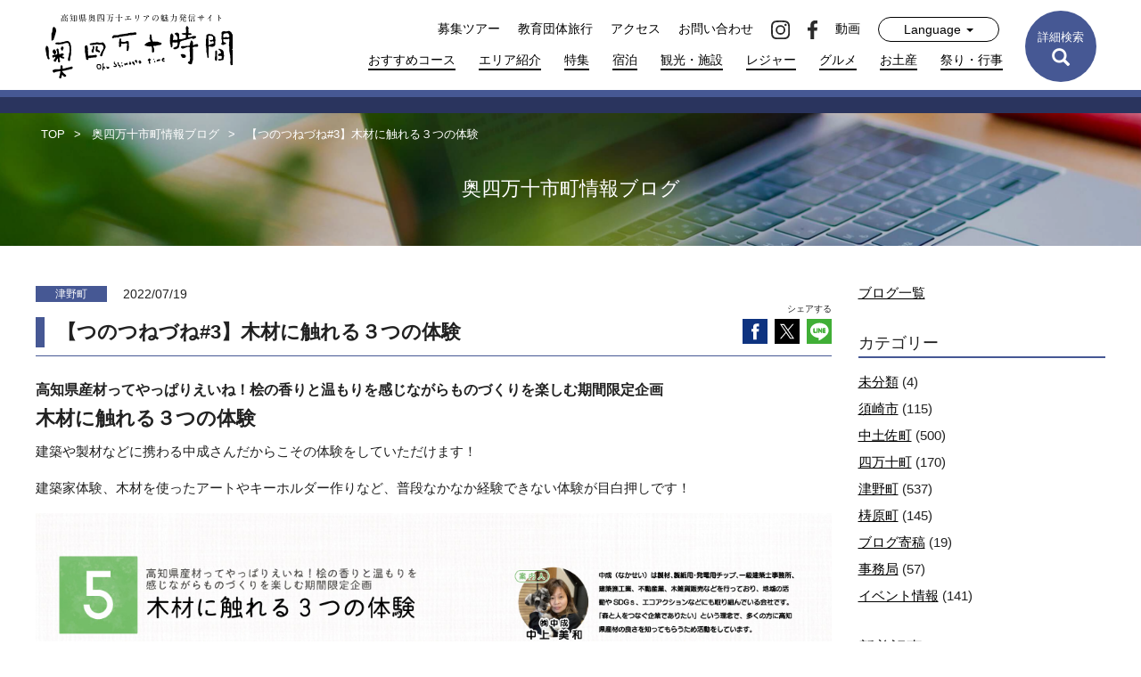

--- FILE ---
content_type: text/html; charset=UTF-8
request_url: https://okushimanto.jp/archives/30902
body_size: 11602
content:
<!DOCTYPE html>
<html lang="ja" itemscope itemtype="https://schema.org/WebSite" prefix="og: http://ogp.me/ns#">
<head>
<meta charset="UTF-8" />
<meta http-equiv="X-UA-Compatible" content="IE=edge">
<meta name="viewport" content="width=device-width,initial-scale=1.0,viewport-fit=cover" />
<meta name="apple-mobile-web-app-capable" content="no" />
<meta name="apple-mobile-web-app-status-bar-style" content="default" />
<meta name="format-detection" content="telephone=no">
<link rel="canonical" href="https://okushimanto.jp/archives/30902" />
<link rel="dns-prefetch" href="//www.google-analytics.com" />
<link rel="dns-prefetch" href="//www.googletagmanager.com" />
<link rel="dns-prefetch" href="//stackpath.bootstrapcdn.com" />

<link rel="shortcut icon" href="https://okushimanto.jp/wp-content/themes/okushimanto/favicon.ico">
<link rel="icon" sizes="192x192" href="https://okushimanto.jp/wp-content/themes/okushimanto/assets/img/icons/icon-192x192.png">
<link rel="apple-touch-icon" sizes="180x180" href="https://okushimanto.jp/wp-content/themes/okushimanto/assets/img/icons/apple-touch-icon-180x180.png">
<link rel="apple-touch-icon" sizes="152x152" href="https://okushimanto.jp/wp-content/themes/okushimanto/assets/img/icons/apple-touch-icon-152x152.png">
<link rel="apple-touch-icon" sizes="144x144" href="https://okushimanto.jp/wp-content/themes/okushimanto/assets/img/icons/apple-touch-icon-144x144.png">
<link rel="apple-touch-icon" sizes="120x120" href="https://okushimanto.jp/wp-content/themes/okushimanto/assets/img/icons/apple-touch-icon-120x120.png">
<link rel="apple-touch-icon" sizes="76x76" href="https://okushimanto.jp/wp-content/themes/okushimanto/assets/img/icons/apple-touch-icon-76x76.png">
<link rel="apple-touch-icon-precomposed" href="https://okushimanto.jp/wp-content/themes/okushimanto/assets/img/icons/apple-touch-icon-76x76-precomposed.png">

<meta name='robots' content='max-image-preview:large' />
	<style>img:is([sizes="auto" i], [sizes^="auto," i]) { contain-intrinsic-size: 3000px 1500px }</style>
	<link rel='dns-prefetch' href='//ajax.googleapis.com' />
<link rel='dns-prefetch' href='//stackpath.bootstrapcdn.com' />
<link rel='stylesheet' id='sbi_styles-css' href='https://okushimanto.jp/wp-content/plugins/instagram-feed/css/sbi-styles.min.css?ver=6.10.0' media='all' />
<link rel='stylesheet' id='contact-form-7-css' href='https://okushimanto.jp/wp-content/plugins/contact-form-7/includes/css/styles.css?ver=6.1.4' media='all' />
<link rel='stylesheet' id='contact-form-7-confirm-css' href='https://okushimanto.jp/wp-content/plugins/contact-form-7-add-confirm/includes/css/styles.css?ver=5.3' media='all' />
<link rel='stylesheet' id='wp1s-frontend-style-css' href='https://okushimanto.jp/wp-content/plugins/wp-1-slider/css/wp1s-frontend-style.css?ver=1.2.8' media='all' />
<link rel='stylesheet' id='wp1s-bxslider-style-css' href='https://okushimanto.jp/wp-content/plugins/wp-1-slider/css/jquery.bxslider.css?ver=1.2.8' media='all' />
<link rel='stylesheet' id='wp1s-responsive-style-css' href='https://okushimanto.jp/wp-content/plugins/wp-1-slider/css/wp1s-responsive.css?ver=1.2.8' media='all' />
<link rel='stylesheet' id='ba-temp-bs-css' href='https://stackpath.bootstrapcdn.com/bootstrap/3.4.1/css/bootstrap.min.css?ver=6.8.3' media='all' />
<link rel='stylesheet' id='jq-lightbox-css' href='https://okushimanto.jp/wp-content/themes/okushimanto/assets/css/lightbox.min.css?ver=6.8.3' media='all' />
<link rel='stylesheet' id='ba-main-css' href='https://okushimanto.jp/wp-content/themes/okushimanto/style.css?2025090501&#038;ver=6.8.3' media='all' />
<link rel='stylesheet' id='oksmt-single-css' href='https://okushimanto.jp/wp-content/themes/okushimanto/assets/css/single.css?2025090501&#038;ver=6.8.3' media='all' />
<script src="https://okushimanto.jp/wp-includes/js/jquery/jquery.min.js?ver=3.7.1" id="jquery-core-js"></script>
<script src="https://okushimanto.jp/wp-includes/js/jquery/jquery-migrate.min.js?ver=3.4.1" id="jquery-migrate-js"></script>
<script src="https://okushimanto.jp/wp-content/plugins/wp-1-slider/js/jquery.fitvids.js?ver=1.2.8" id="wp1s-jquery-video-js"></script>
<script src="https://okushimanto.jp/wp-content/plugins/wp-1-slider/js/jquery.bxslider.min.js?ver=1.2.8" id="wp1s-jquery-bxslider-min-js"></script>
<script src="https://okushimanto.jp/wp-content/plugins/wp-1-slider/js/wp1s-frontend-script.js?ver=1.2.8" id="wp1s-frontend-script-js"></script>
<link rel="canonical" href="https://okushimanto.jp/archives/30902" />
<!-- //wp_head-->
<title>【つのつねづね#3】木材に触れる３つの体験 - 奥四万十時間 - 高知県奥四万十エリアの観光ガイド</title>
<meta name="description" content="高知県奥四万十エリアの観光ガイド「奥四万十時間」では、四万十川源流や四国カルストなどの自然、歴史、文化、グルメ情報を詳しく紹介。おすすめコースや特集記事で、奥四万十の魅力を余すことなくお届けします。" >

<meta property="og:locale" content="ja_JP" />
<meta property="og:type" content="website">
<meta property="og:site_name"  content="奥四万十時間 - 高知県奥四万十エリアの観光ガイド" >
<meta property="og:title" content="【つのつねづね#3】木材に触れる３つの体験 - 奥四万十時間 - 高知県奥四万十エリアの観光ガイド" >
<meta property="og:description"  content="高知県奥四万十エリアの観光ガイド「奥四万十時間」では、四万十川源流や四国カルストなどの自然、歴史、文化、グルメ情報を詳しく紹介。おすすめコースや特集記事で、奥四万十の魅力を余すことなくお届けします。" >
<meta property="og:image" content="https://okushimanto.jp/wp-content/themes/okushimanto/assets/img/ogp.jpg">
<meta name="twitter:card" content="summary_large_image" >

<!-- Global site tag (gtag.js) - Google Analytics -->
<script async src="https://www.googletagmanager.com/gtag/js?id=G-Z4BJ5MRW94"></script>
<script>
  window.dataLayer = window.dataLayer || [];
  function gtag(){dataLayer.push(arguments);}
  gtag('js', new Date());

  gtag('config', 'G-Z4BJ5MRW94');
</script>

</head>
<body class="wp-singular post-template-default single single-post postid-30902 single-format-standard wp-theme-okushimanto" id="top-page">
<header class="header ">
  <nav class="navbar navbar-default navbar-fixed-top ">

    <div class="container-fluid">
      <!-- Brand and toggle get grouped for better mobile display -->
      <div class="navbar-header">
        <button type="button" class="navbar-toggle x collapsed" data-toggle="collapse" data-target="#oksmt-navbar-collapse" aria-expanded="false">
          <span class="icon-bar"></span>
          <span class="icon-bar"></span>
          <span class="icon-bar"></span>
          <span class="menu-t">MENU</span>
          <span class="menu-tc">CLOSE</span>
        </button>
        <button type="button" class="visible-xs sp-nav-search">
          <img class="img-close" src="https://okushimanto.jp/wp-content/themes/okushimanto/assets/img/icon-x-white.svg" alt="close">
          <span class="glyphicon glyphicon-search" aria-hidden="true"></span><br><span >検索</span>
        </button>
        <a class="navbar-brand" href="/" title="奥四万十時間">
          <img class=" " src="https://okushimanto.jp/wp-content/themes/okushimanto/assets/img/logo_bk.svg" alt="奥四万十時間">
        </a>
      </div>

      <!-- Collect the nav links, forms, and other content for toggling -->
      <div class="collapse navbar-collapse" id="oksmt-navbar-collapse">
        <button type="button" class="nav-search-btn btn"><span class="hidden-sm hidden-xs">詳細検索</span><span class="visible-sm visible-xs">検索</span><br><span class="glyphicon glyphicon-search" aria-hidden="true"></span>
          <img class="img-close" src="https://okushimanto.jp/wp-content/themes/okushimanto/assets/img/icon-x-white.svg" alt="close">
        </button>
        <div class="nav navbar-right">
          <div class="nv-top">
            <ul class="nav navbar-nav hidden-xs">
              <li>
                <a href="/trip" title="募集ツアー">募集ツアー</a>
              </li>
              <li>
                <a href="https://edu.okushimanto.jp" target="_blank" title="教育団体旅行">教育団体旅行</a>
              </li>
              <li>
                <a href="/access" title="アクセス">アクセス</a>
              </li>
              <li>
                <a href="/contact" title="お問い合わせ">お問い合わせ</a>
              </li>
              <li>
                <a href="https://www.instagram.com/okushimanto_kochi/" title="instagram" rel="nofollow" target="_blank"><img src="https://okushimanto.jp/wp-content/themes/okushimanto/assets/img/icon_inst_black.svg" alt="instagram"></a>
              </li>
              <li>
                <a href="https://www.facebook.com/okushimanto.ch/" title="facebook" rel="nofollow" target="_blank"><img src="https://okushimanto.jp/wp-content/themes/okushimanto/assets/img/icon_fb_black.svg" alt="facebook"></a>
              </li>
              <li>
                <a href="/video-library" title="動画ライブラリー">動画</a>
              </li>
              <li class="dropdown">
                <a href="#" class="dropdown-toggle" data-toggle="dropdown" role="button" aria-haspopup="true" aria-expanded="false">Language <span class="caret"></span></a>
                <ul class="dropdown-menu">
                  <li><a href="/en">English</a></li>
                  <li><a href="/kor">한국어</a></li>
                  <li><a href="/zh_hans">簡体中文</a></li>
                  <li><a href="/zh_hant">繁體中文</a></li>
                  <li><a href="https://okushimanto.jp" title="奥四万十時間">日本語</a></li> 
                </ul>
              </li>
            </ul>
          </div>
          <ul class="nav navbar-nav nv-li hidden-xs">
            <li>
              <a href="/course" title="おすすめコース">おすすめコース</a>
            </li>
            <li>
              <a href="/about" title="エリア紹介">エリア紹介</a>
            </li>
            <li>
              <a href="/special" title="特集">特集</a>
            </li>
            <li>
              <a href="/tourism?cat=宿泊" title="宿泊">宿泊</a>
            </li>
            <li>
              <a href="/tourism?cat=観光・施設" title="観光・施設">観光・施設</a>
            </li>
            <li>
              <a href="/tourism?cat=レジャー" title="レジャー">レジャー</a>
            </li>
            <li>
              <a href="/tourism?cat=グルメ" title="グルメ">グルメ</a>
            </li>
            <li>
              <a href="/tourism?cat=お土産" title="お土産">お土産</a>
            </li>
            <li>
              <a href="/tourism?cat=祭り・行事" title="祭り・行事">祭り・行事</a>
            </li>
          </ul><!--/nav.navbar-nav.nv-li -->

          <div class="visible-xs nav-smp">
            <ul class="nav navbar-nav nv-li">
              <li class="visible-xs sel-lang">
                <div class="dropdown">
                  <a href="#" class="dropdown-toggle" data-toggle="dropdown" role="button" aria-haspopup="true" aria-expanded="false">Language <span class="caret"></span></a>
                  <ul class="dropdown-menu">
                    <li><a href="/en">English</a></li>
                    <li><a href="/kor">한국어</a></li>
                    <li><a href="/zh_hans">簡体中文</a></li>
                    <li><a href="/zh_hant">繁體中文</a></li>
                    <li><a href="https://okushimanto.jp" title="奥四万十時間">日本語</a></li> 
                  </ul>
                </div>
              </li>
            </ul>
            <div class="row row-nav-smp">
              <div class="col-xs-6">
                <a class="nv-i top" href="/" title="TOP">TOP</a>
              </div>
              <div class="col-xs-6">
                <span class="nv-i blank">　</span>
              </div>
              <div class="col-xs-6">
                <a class="nv-i" href="/course" title="おすすめコース">おすすめコース</a>
              </div>
              <div class="col-xs-6">
                <a class="nv-i" href="/tourism?cat=レジャー" title="レジャー">レジャー</a>
              </div>

              <div class="col-xs-6">
                <a class="nv-i" href="/about" title="エリア紹介">エリア紹介</a>
              </div>
              <div class="col-xs-6">
                <a class="nv-i" href="/tourism?cat=グルメ" title="グルメ">グルメ</a>
              </div>

              <div class="col-xs-6">
                <a class="nv-i" href="/special" title="特集">特集</a>
              </div>
              <div class="col-xs-6">
                <a class="nv-i" href="/tourism?cat=お土産" title="お土産">お土産</a>
              </div>

              <div class="col-xs-6">
                <a class="nv-i" href="/tourism?cat=宿泊" title="宿泊">宿泊</a>
              </div>
              <div class="col-xs-6">
                <a class="nv-i" href="/tourism?cat=祭り・行事" title="祭り・行事">祭り・行事</a>
              </div>

              <div class="col-xs-6">
                <a class="nv-i" href="/tourism?cat=観光・施設" title="観光・施設">観光・施設</a>
              </div>
              <div class="col-xs-12 ct-border">
              </div>

              <div class="col-xs-6">
                <a class="nv-i i2" href="/trip" title="募集ツアー">募集ツアー</a>
              </div>
              <div class="col-xs-6">
                <a class="nv-i i2" href="https://edu.okushimanto.jp" target="_blank" title="教育団体旅行">教育団体旅行</a>
              </div>
              <div class="col-xs-6">
                <a class="nv-i i2" href="/topics" title="トピックス">トピックス</a>
              </div>
              <div class="col-xs-6">
                <a class="nv-i i2" href="/photo_gallery" title="奥四万十写真館">奥四万十写真館</a>
              </div>
              <div class="col-xs-6">
                <a class="nv-i i2" href="/blog" title="奥四万十ブログ">奥四万十ブログ</a>
              </div>
              <div class="col-xs-6">
                <a class="nv-i i2" href="/access" title="アクセス">アクセス</a>
              </div>
              <div class="col-xs-6">
                <a class="nv-i i2" href="/pamphlet" title="パンフレットダウンロード">パンフレットダウンロード</a>
              </div>
              <div class="col-xs-6">
                <a class="nv-i i2" href="/link" title="リンク">リンク</a>
              </div>
              <div class="col-xs-6">
                <a class="nv-i i2" href="/contact" title="お問い合わせ">お問い合わせ</a>
              </div>
              <div class="col-xs-6">
                <a class="nv-i i2" href="/privacy" title="個人情報保護方針">個人情報保護方針</a>
              </div>

              <div class="col-xs-12 col-sns text-center">
                <a class="ic" href="https://www.instagram.com/okushimanto_kochi/" title="instagram" rel="nofollow" target="_blank"><img src="https://okushimanto.jp/wp-content/themes/okushimanto/assets/img/icon-h-instagram.svg" alt="instagram"></a>
                <a class="ic" href="https://www.facebook.com/okushimanto.ch/" title="facebook" rel="nofollow" target="_blank"><img src="https://okushimanto.jp/wp-content/themes/okushimanto/assets/img/icon-h-facebook.svg" alt="facebook"></a>
                <a class="video-link" href="/video-library" title="動画ライブラリー">動画</a>
              </div>
              
            </div>
          </div><!-- /nav-smp -->
        </div>

      </div><!-- /.navbar-collapse -->



      <div class="t-search-opt hide">
        <div class="container">
          <div class="row">
            <div class="col-sm-2 col-xs-6">
              <div class="title">エリアで探す</div>
              <ul>
                <li>
                  <div class="radio">
                    <label>
                      <input type="radio" class="sa0" name="s_area" value="" checked>
                      すべて
                    </label>
                  </div>
                </li>
                <li>
                  <div class="radio">
                    <label>
                      <input type="radio" class="sa1" name="s_area" value="須崎市" >
                      須崎市
                    </label>
                  </div>
                </li>
                <li>
                  <div class="radio">
                    <label>
                      <input type="radio" class="sa2" name="s_area" value="中土佐町" >
                      中土佐町
                    </label>
                  </div>
                </li>
                <li>
                  <div class="radio">
                    <label>
                      <input type="radio" class="sa3" name="s_area" value="四万十町" >
                      四万十町
                    </label>
                  </div>
                </li>
                <li>
                  <div class="radio">
                    <label>
                      <input type="radio" class="sa4" name="s_area" value="梼原町" >
                      梼原町
                    </label>
                  </div>
                </li>
                <li>
                  <div class="radio">
                    <label>
                      <input type="radio" class="sa5" name="s_area" value="津野町" >
                      津野町
                    </label>
                  </div>
                </li>
              </ul>
            </div>
            <div class="col-sm-2 col-xs-6">
              <div class="title">カテゴリーで探す</div>
              <ul>
                <li>
                  <div class="radio">
                    <label>
                      <input type="radio" name="s_cate" value="" checked>
                      すべて
                    </label>
                  </div>
                </li>
                <li>
                  <div class="radio">
                    <label>
                      <input type="radio" name="s_cate" value="観光・施設" >
                      観光・施設
                    </label>
                  </div>
                </li>
                <li>
                  <div class="radio">
                    <label>
                      <input type="radio" name="s_cate" value="レジャー" >
                      レジャー
                    </label>
                  </div>
                </li>
                <li>
                  <div class="radio">
                    <label>
                      <input type="radio" name="s_cate" value="グルメ" >
                      グルメ
                    </label>
                  </div>
                </li>
                <li>
                  <div class="radio">
                    <label>
                      <input type="radio" name="s_cate" value="お土産" >
                      お土産
                    </label>
                  </div>
                </li>
                <li>
                  <div class="radio">
                    <label>
                      <input type="radio" name="s_cate"  value="宿泊" >
                      宿泊
                    </label>
                  </div>
                </li>
                <li>
                  <div class="radio">
                    <label>
                      <input type="radio" name="s_cate"  value="祭り・行事" >
                      祭り・行事
                    </label>
                  </div>
                </li>
              </ul>
            </div>
            <div class="col-sm-8 col-xs-12">
              <div class="title">キーワードで探す</div>

              <div class="row kw-row">
                <div class="col-sm-3 col-xs-12">
                  <ul>
                    <li>
                      <div class="checkbox">
                        <label>
                          <input type="checkbox" value="山" > 山
                        </label>
                      </div>
                    </li>
                    <li>
                      <div class="checkbox">
                        <label>
                          <input type="checkbox" value="川" > 川
                        </label>
                      </div>
                    </li>
                    <li>
                      <div class="checkbox">
                        <label>
                          <input type="checkbox" value="海" > 海
                        </label>
                      </div>
                    </li>
                    <li>
                      <div class="checkbox">
                        <label>
                          <input type="checkbox" value="街" > 街
                        </label>
                      </div>
                    </li>
                    <li>
                      <div class="checkbox">
                        <label>
                          <input type="checkbox" value="ディナー" > ディナー
                        </label>
                      </div>
                    </li>
                    <li>
                      <div class="checkbox">
                        <label>
                          <input type="checkbox" value="ランチ" > ランチ
                        </label>
                      </div>
                    </li>

                  </ul>
                </div><!-- /col-sm-3 -->

                <div class="col-sm-3 col-xs-12">
                  <ul>
                    <li>
                      <div class="checkbox">
                        <label>
                          <input type="checkbox" value="軽食" > 軽食
                        </label>
                      </div>
                    </li>
                    <li>
                      <div class="checkbox">
                        <label>
                          <input type="checkbox" value="居酒屋" > 居酒屋
                        </label>
                      </div>
                    </li>
                    <li>
                      <div class="checkbox">
                        <label>
                          <input type="checkbox" value="スイーツ" > スイーツ
                        </label>
                      </div>
                    </li>
                    <li>
                      <div class="checkbox">
                        <label>
                          <input type="checkbox" value="ミュージアム" > ミュージアム
                        </label>
                      </div>
                    </li>
                    <li>
                      <div class="checkbox">
                        <label>
                          <input type="checkbox" value="史跡" > 史跡
                        </label>
                      </div>
                    </li>
                    <li>
                      <div class="checkbox">
                        <label>
                          <input type="checkbox" value="神社仏閣" > 神社仏閣
                        </label>
                      </div>
                    </li>
                  </ul>
                </div>
                <div class="col-sm-3 col-xs-12">
                  <ul>
                    <li>
                      <div class="checkbox">
                        <label>
                          <input type="checkbox" value="公園" > 公園
                        </label>
                      </div>
                    </li>
                    <li>
                      <div class="checkbox">
                        <label>
                          <input type="checkbox" value="道の駅" > 道の駅
                        </label>
                      </div>
                    </li>
                    <li>
                      <div class="checkbox">
                        <label>
                          <input type="checkbox" value="温泉" > 温泉
                        </label>
                      </div>
                    </li>
                    <li>
                      <div class="checkbox">
                        <label>
                          <input type="checkbox" value="農家・漁家民宿" > 農家・漁家民宿
                        </label>
                      </div>
                    </li>
                    <li>
                      <div class="checkbox">
                        <label>
                          <input type="checkbox" value="宿泊施設" > 宿泊施設
                        </label>
                      </div>
                    </li>
                    <li>
                      <div class="checkbox">
                        <label>
                          <input type="checkbox" value="キャンプ場" > キャンプ場
                        </label>
                      </div>
                    </li>
                  </ul>
                </div>

                <div class="col-sm-3 col-xs-12">
                  <ul>
                    <li>
                      <div class="checkbox">
                        <label>
                          <input type="checkbox" value="伝統芸能" > 伝統芸能
                        </label>
                      </div>
                    </li>
                    <li>
                      <div class="checkbox">
                        <label>
                          <input type="checkbox" value="交流" > 交流
                        </label>
                      </div>
                    </li>
                    <li>
                      <div class="checkbox">
                        <label>
                          <input type="checkbox" value="スポーツ" > スポーツ
                        </label>
                      </div>
                    </li>
                    <li>
                      <div class="checkbox">
                        <label>
                          <input type="checkbox" value="工芸品" > 工芸品
                        </label>
                      </div>
                    </li>
                    <li>
                      <div class="checkbox">
                        <label>
                          <input type="checkbox" value="その他" > その他
                        </label>
                      </div>
                    </li>
                  </ul>
                </div>

              </div><!-- /row kw-row -->
            </div>
            <div class="col-sm-12 col-xs-12 text-center btn-c">
              <button class="btn btn-default btn-search">検索</button>
            </div>
          </div><!-- /row -->

          <div class="row opt-sw">
            <div class="col-sm-2 col-xs-12">
              <div class="title">ワードで探す</div>
            </div>
            <div class="col-sm-10 col-xs-12">
              <div class="form-group">
                <div class="input-group">
                  <input type="text" name="s_word" class="form-control" placeholder="ワード" value="">
                  <div class="input-group-btn">
                    <button class="btn btn-default btn-search">検索</button>
                  </div>
                </div>
              </div>

              <div class="form-group text-center btm-close-txt visible-xs">
                <a href="javascript:;" class="close-link">閉じる</a>
              </div>
            </div>
          </div>

        </div><!-- /container -->
      </div><!-- /t-search-opt -->

    </div><!-- /.container -->
  </nav>
</header>
<main id="post-page" class="thepage thepost page-blog">
<div class="p-head">
  <div class="bg-filter"></div>
  <div class="container">
    <div class="row">
      <div class="col-sm-12">
        <div class="head-content">
<div class="breadcrumb">
  <ul itemscope itemtype="http://schema.org/BreadcrumbList">
    <li itemprop="itemListElement" itemscope itemtype="http://schema.org/ListItem">
      <a href="https://okushimanto.jp" itemprop="item" title="奥四万十時間" ><span itemprop="name">TOP</span></a>
      <meta itemprop="position" content="1">
    </li>

    <li itemprop="itemListElement" itemscope itemtype="http://schema.org/ListItem">
        <a href="/blog" itemprop="item" title="奥四万十市町情報ブログ" ><span itemprop="name">奥四万十市町情報ブログ</span></a>
        <meta itemprop="position" content="2">
    </li>
    <li itemprop="itemListElement" itemscope itemtype="http://schema.org/ListItem">
      <span itemprop="name">【つのつねづね#3】木材に触れる３つの体験</span>
      <meta itemprop="position" content="3">
    </li>


  </ul>
</div><!-- /breadcrumb -->
          <h2>奥四万十市町情報ブログ</h2>
        </div>
      </div>
    </div>
  </div>
</div><!-- /p-head -->

<article class="art art-blog">
  <div class="container">
    <div class="row">
      <div class="col-md-9 blog-content col-sm-9 col-xs-12">
        <div class="cate-date">
          <span class="cate">津野町</span><span class="date">2022/07/19</span>
        </div>
        <div class="t">
          <h1>【つのつねづね#3】木材に触れる３つの体験</h1>
          <div class="share text-right hidden-xs">
            <div>シェアする</div>
            <div class="ic-sns">
              <a href="https://www.facebook.com/sharer/sharer.php?u=https%3A%2F%2Fokushimanto.jp%2Farchives%2F30902" target="_blank" title="facebook"><img src="https://okushimanto.jp/wp-content/themes/okushimanto/assets/img/svg/fb.svg" alt="facebook"></a>
              <a href="https://twitter.com/share?text=%E3%80%90%E3%81%A4%E3%81%AE%E3%81%A4%E3%81%AD%E3%81%A5%E3%81%AD%233%E3%80%91%E6%9C%A8%E6%9D%90%E3%81%AB%E8%A7%A6%E3%82%8C%E3%82%8B%EF%BC%93%E3%81%A4%E3%81%AE%E4%BD%93%E9%A8%93%20%7C%20%E5%A5%A5%E5%9B%9B%E4%B8%87%E5%8D%81%E6%99%82%E9%96%93&url=https%3A%2F%2Fokushimanto.jp%2Farchives%2F30902" target="_blank" title="X"><img src="https://okushimanto.jp/wp-content/themes/okushimanto/assets/img/common/logo-x.svg" alt="X"></a>
              <a href="https://social-plugins.line.me/lineit/share?url=https%3A%2F%2Fokushimanto.jp%2Farchives%2F30902" target="_blank" title="line"><img src="https://okushimanto.jp/wp-content/themes/okushimanto/assets/img/svg/line.svg" alt="line"></a>
            </div>
          </div><!-- /share -->
        </div><!-- /t -->

        <div class="share text-right visible-xs">
          <div>シェアする</div>
          <div class="ic-sns">
            <a href="https://www.facebook.com/sharer/sharer.php?u=https%3A%2F%2Fokushimanto.jp%2Farchives%2F30902" target="_blank" title="facebook"><img src="https://okushimanto.jp/wp-content/themes/okushimanto/assets/img/svg/fb.svg" alt="facebook"></a>
            <a href="https://twitter.com/share?text=%E3%80%90%E3%81%A4%E3%81%AE%E3%81%A4%E3%81%AD%E3%81%A5%E3%81%AD%233%E3%80%91%E6%9C%A8%E6%9D%90%E3%81%AB%E8%A7%A6%E3%82%8C%E3%82%8B%EF%BC%93%E3%81%A4%E3%81%AE%E4%BD%93%E9%A8%93%20%7C%20%E5%A5%A5%E5%9B%9B%E4%B8%87%E5%8D%81%E6%99%82%E9%96%93&url=https%3A%2F%2Fokushimanto.jp%2Farchives%2F30902" target="_blank" title="twitter"><img src="https://okushimanto.jp/wp-content/themes/okushimanto/assets/img/svg/twitter.svg" alt="twitter"></a>
            <a href="https://social-plugins.line.me/lineit/share?url=https%3A%2F%2Fokushimanto.jp%2Farchives%2F30902" target="_blank" title="line"><img src="https://okushimanto.jp/wp-content/themes/okushimanto/assets/img/svg/line.svg" alt="line"></a>
          </div>
        </div><!-- /share -->

        <div class="body-content">
          <h2><span style="font-size: 12pt">高知県産材ってやっぱりえいね！桧の香りと温もりを感じながらものづくりを楽しむ期間限定企画</span><br />
木材に触れる３つの体験</h2>
<p>建築や製材などに携わる中成さんだからこその体験をしていただけます！</p>
<p>建築家体験、木材を使ったアートやキーホルダー作りなど、普段なかなか経験できない体験が目白押しです！</p>
<p><a href="https://okushimanto.jp/wp-content/uploads/2022/07/5.jpg"><img fetchpriority="high" decoding="async" class="alignnone size-full wp-image-30845" src="https://okushimanto.jp/wp-content/uploads/2022/07/5.jpg" alt="" width="1200" height="849" srcset="https://okushimanto.jp/wp-content/uploads/2022/07/5.jpg 1200w, https://okushimanto.jp/wp-content/uploads/2022/07/5-800x566.jpg 800w, https://okushimanto.jp/wp-content/uploads/2022/07/5-768x543.jpg 768w" sizes="(max-width: 1200px) 100vw, 1200px" /></a></p>
<p>A：建築家体験<br />
建築士が実際に使っているソフトであなたも間取りを描いてみませんか？気分は建築家！？木造の間取りを考える基礎知識などが学べます。作った間取りは図面にしてお渡しします。</p>
<p>B：建築模型アート作り<br />
好きな器にミニチュアの部屋を作るアート体験です。レーザーで加工したパーツを組み合わせてオリジナル作品を作ろう。</p>
<p>C：オリジナル木製キーホルダー作り<br />
パソコンで描いた絵がそのままキーホルダーに！？ペンで“優しく”絵が描ける方なら何歳からでも体験できます。</p>
<p><a href="https://okushimanto.jp/wp-content/uploads/2022/07/IMG_8805.jpg"><img decoding="async" class="alignnone size-full wp-image-31020" src="https://okushimanto.jp/wp-content/uploads/2022/07/IMG_8805.jpg" alt="" width="1478" height="1108" srcset="https://okushimanto.jp/wp-content/uploads/2022/07/IMG_8805.jpg 1478w, https://okushimanto.jp/wp-content/uploads/2022/07/IMG_8805-800x600.jpg 800w, https://okushimanto.jp/wp-content/uploads/2022/07/IMG_8805-768x576.jpg 768w" sizes="(max-width: 1478px) 100vw, 1478px" /></a></p>
<p><a href="https://okushimanto.jp/wp-content/uploads/2022/07/D85_4865.jpg"><img decoding="async" class="alignnone size-full wp-image-31018" src="https://okushimanto.jp/wp-content/uploads/2022/07/D85_4865.jpg" alt="" width="2000" height="1333" srcset="https://okushimanto.jp/wp-content/uploads/2022/07/D85_4865.jpg 2000w, https://okushimanto.jp/wp-content/uploads/2022/07/D85_4865-800x533.jpg 800w, https://okushimanto.jp/wp-content/uploads/2022/07/D85_4865-1800x1200.jpg 1800w, https://okushimanto.jp/wp-content/uploads/2022/07/D85_4865-768x512.jpg 768w, https://okushimanto.jp/wp-content/uploads/2022/07/D85_4865-1536x1024.jpg 1536w" sizes="(max-width: 2000px) 100vw, 2000px" /></a></p>
<p><a href="https://okushimanto.jp/wp-content/uploads/2022/07/D85_4918.jpg"><img decoding="async" class="alignnone size-full wp-image-31019" src="https://okushimanto.jp/wp-content/uploads/2022/07/D85_4918.jpg" alt="" width="2000" height="1333" srcset="https://okushimanto.jp/wp-content/uploads/2022/07/D85_4918.jpg 2000w, https://okushimanto.jp/wp-content/uploads/2022/07/D85_4918-800x533.jpg 800w, https://okushimanto.jp/wp-content/uploads/2022/07/D85_4918-1800x1200.jpg 1800w, https://okushimanto.jp/wp-content/uploads/2022/07/D85_4918-768x512.jpg 768w, https://okushimanto.jp/wp-content/uploads/2022/07/D85_4918-1536x1024.jpg 1536w" sizes="(max-width: 2000px) 100vw, 2000px" /></a></p>
<h2>案内人からのメッセージ</h2>
<p>中成（なかせい）は製材、製紙用・発電用チップ、一級建築士事務所、建築施工業、不動産業、木雑貨販売などを行っており、地域の活動やSDGｓ、エコアクションなどにも取り組んでいる会社です。「森と人をつなぐ企業でありたい」という理念で、多くの方に高知県産材の良さを知ってもらうため活動をしています。</p>
<p><a href="https://okushimanto.jp/wp-content/uploads/2022/07/IMG_8807.jpg"><img decoding="async" class="alignnone size-full wp-image-31021" src="https://okushimanto.jp/wp-content/uploads/2022/07/IMG_8807.jpg" alt="" width="1478" height="1108" srcset="https://okushimanto.jp/wp-content/uploads/2022/07/IMG_8807.jpg 1478w, https://okushimanto.jp/wp-content/uploads/2022/07/IMG_8807-800x600.jpg 800w, https://okushimanto.jp/wp-content/uploads/2022/07/IMG_8807-768x576.jpg 768w" sizes="(max-width: 1478px) 100vw, 1478px" /></a></p>
<h2>つのつねづねとは、、、</h2>
<p>まだ世に出ていない津野町ならではのサービスをいち早く体験できる、津野町体験マルシェのことです。</p>
<p>住民にとっては当たり前の日常（つねづね）のちょっと先にある新しい可能性を、この体験マルシェを通じて広げたい。</p>
<p>それが『つのつねづね』に込めた想いです。</p>
<p>今回は過去最多の20の体験プログラムを体験することができます！</p>
<p>四国カルスト天狗高原や四万十川源流点など，雄大な自然に恵まれた津野町。</p>
<p>地域の資源と住民のアイデアが重なり合い，津野町ならではの体験が期間中にあちこちで開催されます。</p>
<p>津野町の日常（つねづね）にある食・自然・文化など，この機会に『つのつねづね』を体験してみませんか。</p>
<p>■日時：2022年8/1（月）～9/30（金）</p>
<p>※ 日程や料金、申込方法など、プログラムによって異なります。詳細はガイドブックをご確認ください。</p>
<p>→他の体験の詳細は<strong><a href="https://town.kochi-tsuno.lg.jp/6042" target="_blank" rel="noopener">コチラ</a></strong>から！</p>
<p>&nbsp;</p>
<p>&nbsp;</p>
<p>&nbsp;</p>
<p>&nbsp;</p>
<p>&nbsp;</p>
        </div>

        <div class="row btm">
          <div class="col-sm-4 col-xs-3">
            <a class="btn btn-default" href="https://okushimanto.jp/archives/30900" title="">前へ</a>
          </div>
          <div class="col-sm-4 text-center col-xs-6">
            <a class="btn btn-default" href="/blog" title="ブログ一覧へ" >ブログ一覧へ</a> 
          </div>
          <div class="col-sm-4 text-right col-xs-3">
            <a class="btn btn-default" href="https://okushimanto.jp/archives/30921" title="">次へ</a>
          </div>
        </div><!-- /row btm -->
      </div><!-- /blog-content -->

      <div class="col-md-3 col-sm-3 col-xs-12">
        <aside class="side-m">
          <div id="custom_html-2" class="widget_text widget widget_custom_html"><div class="textwidget custom-html-widget"><a href="/blog" title="ブログ一覧">ブログ一覧</a></div></div><div id="categories-3" class="widget widget_categories"><div class="title">カテゴリー</div>
			<ul>
					<li class="cat-item cat-item-1"><a href="https://okushimanto.jp/blog/category/%e6%9c%aa%e5%88%86%e9%a1%9e">未分類</a> (4)
</li>
	<li class="cat-item cat-item-2"><a href="https://okushimanto.jp/blog/category/susaki">須崎市</a> (115)
</li>
	<li class="cat-item cat-item-3"><a href="https://okushimanto.jp/blog/category/nakatosa">中土佐町</a> (500)
</li>
	<li class="cat-item cat-item-4"><a href="https://okushimanto.jp/blog/category/shimanto">四万十町</a> (170)
</li>
	<li class="cat-item cat-item-5"><a href="https://okushimanto.jp/blog/category/tsuno">津野町</a> (537)
</li>
	<li class="cat-item cat-item-6"><a href="https://okushimanto.jp/blog/category/yusuhara">梼原町</a> (145)
</li>
	<li class="cat-item cat-item-7"><a href="https://okushimanto.jp/blog/category/contribution">ブログ寄稿</a> (19)
</li>
	<li class="cat-item cat-item-8"><a href="https://okushimanto.jp/blog/category/jimukyoku">事務局</a> (57)
</li>
	<li class="cat-item cat-item-465"><a href="https://okushimanto.jp/blog/category/event">イベント情報</a> (141)
</li>
			</ul>

			</div>
		<div id="recent-posts-3" class="widget widget_recent_entries">
		<div class="title">新着記事</div>
		<ul>
											<li>
					<a href="https://okushimanto.jp/archives/49607">【1/17～2/15】現代地方譚13「風立つところ」　が開催！！</a>
									</li>
											<li>
					<a href="https://okushimanto.jp/archives/49598">【1/24・25】須﨑縁日商店街祭り　が開催！！</a>
									</li>
											<li>
					<a href="https://okushimanto.jp/archives/49572">甘い！うまい！宇井農園のフルーツミニトマト「くれまるこ」&#x1f345;</a>
									</li>
											<li>
					<a href="https://okushimanto.jp/archives/49556">気づけば、もう終盤。津野町きらりスタンプラリー、まもなく終了！</a>
									</li>
											<li>
					<a href="https://okushimanto.jp/archives/49538">まるでお酒の美術館。地酒が揃う「山八酒店」&#x1f376;</a>
									</li>
					</ul>

		</div><div id="archives2-2" class="widget widget_archives2"><div class="title">月間アーカイブ</div><ul class="yearArchiveList"><li><span class="year this-y"><a href="#" title="2026年">2026年</a></span><ul class="this-year"><li class="singleList"><a href='https://okushimanto.jp/archives/date/2026/01' title='2026年1月'>2026年1月</a></li>
</ul></li>
<li><span class="year "><a href="#" title="2025年">2025年</a></span><ul class="eachYear"><li class="singleList"><a href='https://okushimanto.jp/archives/date/2025/12' title='2025年12月'>2025年12月</a></li>
<li class="singleList"><a href='https://okushimanto.jp/archives/date/2025/11' title='2025年11月'>2025年11月</a></li>
<li class="singleList"><a href='https://okushimanto.jp/archives/date/2025/10' title='2025年10月'>2025年10月</a></li>
<li class="singleList"><a href='https://okushimanto.jp/archives/date/2025/09' title='2025年9月'>2025年9月</a></li>
<li class="singleList"><a href='https://okushimanto.jp/archives/date/2025/08' title='2025年8月'>2025年8月</a></li>
<li class="singleList"><a href='https://okushimanto.jp/archives/date/2025/07' title='2025年7月'>2025年7月</a></li>
<li class="singleList"><a href='https://okushimanto.jp/archives/date/2025/06' title='2025年6月'>2025年6月</a></li>
<li class="singleList"><a href='https://okushimanto.jp/archives/date/2025/05' title='2025年5月'>2025年5月</a></li>
<li class="singleList"><a href='https://okushimanto.jp/archives/date/2025/04' title='2025年4月'>2025年4月</a></li>
<li class="singleList"><a href='https://okushimanto.jp/archives/date/2025/03' title='2025年3月'>2025年3月</a></li>
<li class="singleList"><a href='https://okushimanto.jp/archives/date/2025/02' title='2025年2月'>2025年2月</a></li>
<li class="singleList"><a href='https://okushimanto.jp/archives/date/2025/01' title='2025年1月'>2025年1月</a></li>
</ul></li>
<li><span class="year "><a href="#" title="2024年">2024年</a></span><ul class="eachYear"><li class="singleList"><a href='https://okushimanto.jp/archives/date/2024/12' title='2024年12月'>2024年12月</a></li>
<li class="singleList"><a href='https://okushimanto.jp/archives/date/2024/11' title='2024年11月'>2024年11月</a></li>
<li class="singleList"><a href='https://okushimanto.jp/archives/date/2024/10' title='2024年10月'>2024年10月</a></li>
<li class="singleList"><a href='https://okushimanto.jp/archives/date/2024/09' title='2024年9月'>2024年9月</a></li>
<li class="singleList"><a href='https://okushimanto.jp/archives/date/2024/08' title='2024年8月'>2024年8月</a></li>
<li class="singleList"><a href='https://okushimanto.jp/archives/date/2024/07' title='2024年7月'>2024年7月</a></li>
<li class="singleList"><a href='https://okushimanto.jp/archives/date/2024/06' title='2024年6月'>2024年6月</a></li>
<li class="singleList"><a href='https://okushimanto.jp/archives/date/2024/05' title='2024年5月'>2024年5月</a></li>
<li class="singleList"><a href='https://okushimanto.jp/archives/date/2024/04' title='2024年4月'>2024年4月</a></li>
<li class="singleList"><a href='https://okushimanto.jp/archives/date/2024/03' title='2024年3月'>2024年3月</a></li>
<li class="singleList"><a href='https://okushimanto.jp/archives/date/2024/02' title='2024年2月'>2024年2月</a></li>
<li class="singleList"><a href='https://okushimanto.jp/archives/date/2024/01' title='2024年1月'>2024年1月</a></li>
</ul></li>
<li><span class="year "><a href="#" title="2023年">2023年</a></span><ul class="eachYear"><li class="singleList"><a href='https://okushimanto.jp/archives/date/2023/12' title='2023年12月'>2023年12月</a></li>
<li class="singleList"><a href='https://okushimanto.jp/archives/date/2023/11' title='2023年11月'>2023年11月</a></li>
<li class="singleList"><a href='https://okushimanto.jp/archives/date/2023/10' title='2023年10月'>2023年10月</a></li>
<li class="singleList"><a href='https://okushimanto.jp/archives/date/2023/09' title='2023年9月'>2023年9月</a></li>
<li class="singleList"><a href='https://okushimanto.jp/archives/date/2023/08' title='2023年8月'>2023年8月</a></li>
<li class="singleList"><a href='https://okushimanto.jp/archives/date/2023/07' title='2023年7月'>2023年7月</a></li>
<li class="singleList"><a href='https://okushimanto.jp/archives/date/2023/06' title='2023年6月'>2023年6月</a></li>
<li class="singleList"><a href='https://okushimanto.jp/archives/date/2023/05' title='2023年5月'>2023年5月</a></li>
<li class="singleList"><a href='https://okushimanto.jp/archives/date/2023/04' title='2023年4月'>2023年4月</a></li>
<li class="singleList"><a href='https://okushimanto.jp/archives/date/2023/03' title='2023年3月'>2023年3月</a></li>
<li class="singleList"><a href='https://okushimanto.jp/archives/date/2023/02' title='2023年2月'>2023年2月</a></li>
<li class="singleList"><a href='https://okushimanto.jp/archives/date/2023/01' title='2023年1月'>2023年1月</a></li>
</ul></li>
<li><span class="year "><a href="#" title="2022年">2022年</a></span><ul class="eachYear"><li class="singleList"><a href='https://okushimanto.jp/archives/date/2022/12' title='2022年12月'>2022年12月</a></li>
<li class="singleList"><a href='https://okushimanto.jp/archives/date/2022/11' title='2022年11月'>2022年11月</a></li>
<li class="singleList"><a href='https://okushimanto.jp/archives/date/2022/10' title='2022年10月'>2022年10月</a></li>
<li class="singleList"><a href='https://okushimanto.jp/archives/date/2022/09' title='2022年9月'>2022年9月</a></li>
<li class="singleList"><a href='https://okushimanto.jp/archives/date/2022/08' title='2022年8月'>2022年8月</a></li>
<li class="singleList"><a href='https://okushimanto.jp/archives/date/2022/07' title='2022年7月'>2022年7月</a></li>
<li class="singleList"><a href='https://okushimanto.jp/archives/date/2022/06' title='2022年6月'>2022年6月</a></li>
<li class="singleList"><a href='https://okushimanto.jp/archives/date/2022/05' title='2022年5月'>2022年5月</a></li>
<li class="singleList"><a href='https://okushimanto.jp/archives/date/2022/04' title='2022年4月'>2022年4月</a></li>
<li class="singleList"><a href='https://okushimanto.jp/archives/date/2022/03' title='2022年3月'>2022年3月</a></li>
<li class="singleList"><a href='https://okushimanto.jp/archives/date/2022/02' title='2022年2月'>2022年2月</a></li>
<li class="singleList"><a href='https://okushimanto.jp/archives/date/2022/01' title='2022年1月'>2022年1月</a></li>
</ul></li>
<li><span class="year "><a href="#" title="2021年">2021年</a></span><ul class="eachYear"><li class="singleList"><a href='https://okushimanto.jp/archives/date/2021/12' title='2021年12月'>2021年12月</a></li>
<li class="singleList"><a href='https://okushimanto.jp/archives/date/2021/11' title='2021年11月'>2021年11月</a></li>
<li class="singleList"><a href='https://okushimanto.jp/archives/date/2021/10' title='2021年10月'>2021年10月</a></li>
<li class="singleList"><a href='https://okushimanto.jp/archives/date/2021/09' title='2021年9月'>2021年9月</a></li>
<li class="singleList"><a href='https://okushimanto.jp/archives/date/2021/08' title='2021年8月'>2021年8月</a></li>
<li class="singleList"><a href='https://okushimanto.jp/archives/date/2021/07' title='2021年7月'>2021年7月</a></li>
<li class="singleList"><a href='https://okushimanto.jp/archives/date/2021/06' title='2021年6月'>2021年6月</a></li>
<li class="singleList"><a href='https://okushimanto.jp/archives/date/2021/05' title='2021年5月'>2021年5月</a></li>
<li class="singleList"><a href='https://okushimanto.jp/archives/date/2021/04' title='2021年4月'>2021年4月</a></li>
<li class="singleList"><a href='https://okushimanto.jp/archives/date/2021/03' title='2021年3月'>2021年3月</a></li>
<li class="singleList"><a href='https://okushimanto.jp/archives/date/2021/02' title='2021年2月'>2021年2月</a></li>
<li class="singleList"><a href='https://okushimanto.jp/archives/date/2021/01' title='2021年1月'>2021年1月</a></li>
</ul></li>
<li><span class="year "><a href="#" title="2020年">2020年</a></span><ul class="eachYear"><li class="singleList"><a href='https://okushimanto.jp/archives/date/2020/12' title='2020年12月'>2020年12月</a></li>
<li class="singleList"><a href='https://okushimanto.jp/archives/date/2020/11' title='2020年11月'>2020年11月</a></li>
<li class="singleList"><a href='https://okushimanto.jp/archives/date/2020/10' title='2020年10月'>2020年10月</a></li>
<li class="singleList"><a href='https://okushimanto.jp/archives/date/2020/09' title='2020年9月'>2020年9月</a></li>
<li class="singleList"><a href='https://okushimanto.jp/archives/date/2020/08' title='2020年8月'>2020年8月</a></li>
<li class="singleList"><a href='https://okushimanto.jp/archives/date/2020/07' title='2020年7月'>2020年7月</a></li>
<li class="singleList"><a href='https://okushimanto.jp/archives/date/2020/06' title='2020年6月'>2020年6月</a></li>
<li class="singleList"><a href='https://okushimanto.jp/archives/date/2020/05' title='2020年5月'>2020年5月</a></li>
<li class="singleList"><a href='https://okushimanto.jp/archives/date/2020/04' title='2020年4月'>2020年4月</a></li>
<li class="singleList"><a href='https://okushimanto.jp/archives/date/2020/03' title='2020年3月'>2020年3月</a></li>
<li class="singleList"><a href='https://okushimanto.jp/archives/date/2020/02' title='2020年2月'>2020年2月</a></li>
<li class="singleList"><a href='https://okushimanto.jp/archives/date/2020/01' title='2020年1月'>2020年1月</a></li>
</ul></li>
<li><span class="year "><a href="#" title="2019年">2019年</a></span><ul class="eachYear"><li class="singleList"><a href='https://okushimanto.jp/archives/date/2019/12' title='2019年12月'>2019年12月</a></li>
<li class="singleList"><a href='https://okushimanto.jp/archives/date/2019/11' title='2019年11月'>2019年11月</a></li>
<li class="singleList"><a href='https://okushimanto.jp/archives/date/2019/10' title='2019年10月'>2019年10月</a></li>
<li class="singleList"><a href='https://okushimanto.jp/archives/date/2019/09' title='2019年9月'>2019年9月</a></li>
<li class="singleList"><a href='https://okushimanto.jp/archives/date/2019/08' title='2019年8月'>2019年8月</a></li>
<li class="singleList"><a href='https://okushimanto.jp/archives/date/2019/07' title='2019年7月'>2019年7月</a></li>
<li class="singleList"><a href='https://okushimanto.jp/archives/date/2019/06' title='2019年6月'>2019年6月</a></li>
<li class="singleList"><a href='https://okushimanto.jp/archives/date/2019/05' title='2019年5月'>2019年5月</a></li>
<li class="singleList"><a href='https://okushimanto.jp/archives/date/2019/04' title='2019年4月'>2019年4月</a></li>
<li class="singleList"><a href='https://okushimanto.jp/archives/date/2019/03' title='2019年3月'>2019年3月</a></li>
<li class="singleList"><a href='https://okushimanto.jp/archives/date/2019/02' title='2019年2月'>2019年2月</a></li>
<li class="singleList"><a href='https://okushimanto.jp/archives/date/2019/01' title='2019年1月'>2019年1月</a></li>
</ul></li>
<li><span class="year "><a href="#" title="2018年">2018年</a></span><ul class="eachYear"><li class="singleList"><a href='https://okushimanto.jp/archives/date/2018/12' title='2018年12月'>2018年12月</a></li>
<li class="singleList"><a href='https://okushimanto.jp/archives/date/2018/11' title='2018年11月'>2018年11月</a></li>
<li class="singleList"><a href='https://okushimanto.jp/archives/date/2018/10' title='2018年10月'>2018年10月</a></li>
<li class="singleList"><a href='https://okushimanto.jp/archives/date/2018/09' title='2018年9月'>2018年9月</a></li>
<li class="singleList"><a href='https://okushimanto.jp/archives/date/2018/08' title='2018年8月'>2018年8月</a></li>
<li class="singleList"><a href='https://okushimanto.jp/archives/date/2018/07' title='2018年7月'>2018年7月</a></li>
<li class="singleList"><a href='https://okushimanto.jp/archives/date/2018/06' title='2018年6月'>2018年6月</a></li>
<li class="singleList"><a href='https://okushimanto.jp/archives/date/2018/05' title='2018年5月'>2018年5月</a></li>
<li class="singleList"><a href='https://okushimanto.jp/archives/date/2018/04' title='2018年4月'>2018年4月</a></li>
<li class="singleList"><a href='https://okushimanto.jp/archives/date/2018/03' title='2018年3月'>2018年3月</a></li>
<li class="singleList"><a href='https://okushimanto.jp/archives/date/2018/02' title='2018年2月'>2018年2月</a></li>
<li class="singleList"><a href='https://okushimanto.jp/archives/date/2018/01' title='2018年1月'>2018年1月</a></li>
</ul></li>
<li><span class="year "><a href="#" title="2017年">2017年</a></span><ul class="eachYear"><li class="singleList"><a href='https://okushimanto.jp/archives/date/2017/12' title='2017年12月'>2017年12月</a></li>
<li class="singleList"><a href='https://okushimanto.jp/archives/date/2017/11' title='2017年11月'>2017年11月</a></li>
<li class="singleList"><a href='https://okushimanto.jp/archives/date/2017/10' title='2017年10月'>2017年10月</a></li>
<li class="singleList"><a href='https://okushimanto.jp/archives/date/2017/09' title='2017年9月'>2017年9月</a></li>
<li class="singleList"><a href='https://okushimanto.jp/archives/date/2017/08' title='2017年8月'>2017年8月</a></li>
<li class="singleList"><a href='https://okushimanto.jp/archives/date/2017/07' title='2017年7月'>2017年7月</a></li>
<li class="singleList"><a href='https://okushimanto.jp/archives/date/2017/06' title='2017年6月'>2017年6月</a></li>
<li class="singleList"><a href='https://okushimanto.jp/archives/date/2017/05' title='2017年5月'>2017年5月</a></li>
<li class="singleList"><a href='https://okushimanto.jp/archives/date/2017/04' title='2017年4月'>2017年4月</a></li>
<li class="singleList"><a href='https://okushimanto.jp/archives/date/2017/03' title='2017年3月'>2017年3月</a></li>
<li class="singleList"><a href='https://okushimanto.jp/archives/date/2017/02' title='2017年2月'>2017年2月</a></li>
<li class="singleList"><a href='https://okushimanto.jp/archives/date/2017/01' title='2017年1月'>2017年1月</a></li>
</ul></li>
<li><span class="year "><a href="#" title="2016年">2016年</a></span><ul class="eachYear"><li class="singleList"><a href='https://okushimanto.jp/archives/date/2016/12' title='2016年12月'>2016年12月</a></li>
<li class="singleList"><a href='https://okushimanto.jp/archives/date/2016/11' title='2016年11月'>2016年11月</a></li>
<li class="singleList"><a href='https://okushimanto.jp/archives/date/2016/10' title='2016年10月'>2016年10月</a></li>
<li class="singleList"><a href='https://okushimanto.jp/archives/date/2016/09' title='2016年9月'>2016年9月</a></li>
<li class="singleList"><a href='https://okushimanto.jp/archives/date/2016/08' title='2016年8月'>2016年8月</a></li>
<li class="singleList"><a href='https://okushimanto.jp/archives/date/2016/07' title='2016年7月'>2016年7月</a></li>
<li class="singleList"><a href='https://okushimanto.jp/archives/date/2016/06' title='2016年6月'>2016年6月</a></li>
<li class="singleList"><a href='https://okushimanto.jp/archives/date/2016/05' title='2016年5月'>2016年5月</a></li>
<li class="singleList"><a href='https://okushimanto.jp/archives/date/2016/04' title='2016年4月'>2016年4月</a></li>
<li class="singleList"><a href='https://okushimanto.jp/archives/date/2016/03' title='2016年3月'>2016年3月</a></li>
<li class="singleList"><a href='https://okushimanto.jp/archives/date/2016/02' title='2016年2月'>2016年2月</a></li>
<li class="singleList"><a href='https://okushimanto.jp/archives/date/2016/01' title='2016年1月'>2016年1月</a></li>
</ul></li>
<li><span class="year "><a href="#" title="2015年">2015年</a></span><ul class="eachYear"><li class="singleList"><a href='https://okushimanto.jp/archives/date/2015/12' title='2015年12月'>2015年12月</a></li>
</ul></li>
</ul>
</div>        </aside>
      </div>

    </div>
  </div>
</article>

</main>
<!-- <a href="/trip" title="募集ツアー" class="t-tag-tour">募集ツアー</a> -->
<div id="gotop-btn">
  <a data-scroll href="#top-page" title="ページのトップへ">
    <span class="glyphicon glyphicon-menu-up" aria-hidden="true"></span>
  </a>
</div>

<footer>
  <div class="footer-inner">
    <div class="container">
      <div class="row">
        <div class="col-sm-6 txt-l col-xs-12">
          <h3>一般社団法人 奥四万十高知</h3>
          <p>〒785-0201 高知県高岡郡津野町永野257<br>Tel:0889-55-3755 Fax:0889-55-3770<br>E-mail: oku4man-to@md.pikara.ne.jp<br>Copyright (C) Okushimantokochi Tourism Association.<br class="visible-sm"> All Rights Reserved.</p>

          <div class="reg-travel">
            高知県知事登録旅行業 第3-139号
            <div class="link">
              <a href="https://okushimanto.jp/wp-content/themes/okushimanto/assets/pdf/travel-terms2024.pdf" target="_blank" title="旅行条件書（国内募集型企画旅行）">旅行条件書（国内募集型企画旅行）</a>
              <a href="https://okushimanto.jp/wp-content/themes/okushimanto/assets/pdf/yakkan2024.pdf" target="_blank" title="旅行業約款">旅行業約款</a>
              <a href="https://okushimanto.jp/wp-content/themes/okushimanto/assets/pdf/travel-price-202212.pdf" target="_blank" title="旅行業務取扱料金表">旅行業務取扱料金表</a>
            </div>
          </div>
        </div><!-- /col-sm-12 -->

        <div class="col-sm-6 col-xs-12 foo-li">
          <div class="row">
            <div class="col-md-3 col-sm-4 col-xs-6 ">
              <ul>
                <li>
                  <a href="https://okushimanto.jp" title="奥四万十時間">TOP</a>
                </li>
                <li>
                  <a href="/course" title="おすすめコース">おすすめコース</a>
                </li>
                <li>
                  <a href="/about" title="エリア紹介">エリア紹介</a>
                </li>
                <li>
                  <a href="/special" title="特集">特集</a>
                </li>
                <li>
                  <a href="/trip" title="募集ツアー">募集ツアー</a>
                </li>
                <li>
                  <a href="https://edu.okushimanto.jp" target="_blank" title="教育団体旅行">教育団体旅行</a>
                </li>
                <li>
                  <a href="/video-library" title="動画ライブラリー">動画ライブラリー</a>
                </li>
              </ul>
            </div>
            <div class="col-md-2 col-sm-4 col-xs-6">
              <ul>
                <li>
                  <a href="/tourism?cat=宿泊" title="宿泊">宿泊</a>
                </li>
                <li>
                  <a href="/tourism?cat=観光・施設" title="観光・施設">観光・施設</a>
                </li>
                <li>
                  <a href="/tourism?cat=レジャー" title="レジャー">レジャー</a>
                </li>
                <li>
                  <a href="/tourism?cat=グルメ" title="グルメ">グルメ</a>
                </li>
                <li>
                  <a href="/tourism?cat=お土産" title="お土産">お土産</a>
                </li>
                <li>
                  <a href="/tourism?cat=祭り・行事" title="祭り・行事">祭り・行事</a>
                </li>
              </ul>
            </div>
            <div class="col-md-4 col-sm-4 col-xs-6">
              <ul>
                <li>
                  <a href="/topics" title="トピックス">トピックス</a>
                </li>
                <li>
                  <a href="/blog" title="奥四万十ブログ">奥四万十ブログ</a>
                </li>
                <li>
                  <a href="/pamphlet" title="パンフレットダウンロード">パンフレットダウンロード</a>
                </li>
                <li>
                  <a href="/photo_gallery" title="奥四万十写真館">奥四万十写真館</a>
                </li>
                <li>
                  <a href=/access title="アクセス">アクセス</a>
                </li>
              </ul>
            </div>
            <div class="col-md-3 col-sm-4 col-xs-6">
              <ul>
                <li>
                  <a href="/contact" title="お問い合わせ">お問い合わせ</a>
                </li>
                <li>
                  <a href="/link" title="リンク">リンク</a>
                </li>
                <li>
                  <a href="/privacy" title="個人情報保護方針">個人情報保護方針</a>
                </li>
                <li>
                  <a href="/terms" title="利用規約">利用規約</a>
                </li>
              </ul>
            </div>
          </div>
        </div><!-- /col-sm-12 -->

        <div class="col-sm-12 col-xs-12 foo-icon">
          <a href="https://www.instagram.com/okushimanto_kochi/" title="instagram" rel="nofollow" target="_blank"><img src="https://okushimanto.jp/wp-content/themes/okushimanto/assets/img/icon_inst_white.svg" alt="instagram"></a>
          <a href="https://www.facebook.com/okushimanto.ch/" title="facebook" rel="nofollow" target="_blank"><img src="https://okushimanto.jp/wp-content/themes/okushimanto/assets/img/icon_fb_white.svg" alt="facebook"></a>
        </div><!-- /foo-txt -->

      </div><!-- /row -->
    </div>
  </div><!-- /container -->
</footer>

<script type="speculationrules">
{"prefetch":[{"source":"document","where":{"and":[{"href_matches":"\/*"},{"not":{"href_matches":["\/wp-*.php","\/wp-admin\/*","\/wp-content\/uploads\/*","\/wp-content\/*","\/wp-content\/plugins\/*","\/wp-content\/themes\/okushimanto\/*","\/*\\?(.+)"]}},{"not":{"selector_matches":"a[rel~=\"nofollow\"]"}},{"not":{"selector_matches":".no-prefetch, .no-prefetch a"}}]},"eagerness":"conservative"}]}
</script>
<!-- Instagram Feed JS -->
<script>
var sbiajaxurl = "https://okushimanto.jp/wp-admin/admin-ajax.php";
</script>
<script src="https://okushimanto.jp/wp-includes/js/dist/hooks.min.js?ver=4d63a3d491d11ffd8ac6" id="wp-hooks-js"></script>
<script src="https://okushimanto.jp/wp-includes/js/dist/i18n.min.js?ver=5e580eb46a90c2b997e6" id="wp-i18n-js"></script>
<script id="wp-i18n-js-after">
/* <![CDATA[ */
wp.i18n.setLocaleData( { 'text direction\u0004ltr': [ 'ltr' ] } );
/* ]]> */
</script>
<script src="https://okushimanto.jp/wp-content/plugins/contact-form-7/includes/swv/js/index.js?ver=6.1.4" id="swv-js"></script>
<script id="contact-form-7-js-translations">
/* <![CDATA[ */
( function( domain, translations ) {
	var localeData = translations.locale_data[ domain ] || translations.locale_data.messages;
	localeData[""].domain = domain;
	wp.i18n.setLocaleData( localeData, domain );
} )( "contact-form-7", {"translation-revision-date":"2025-11-30 08:12:23+0000","generator":"GlotPress\/4.0.3","domain":"messages","locale_data":{"messages":{"":{"domain":"messages","plural-forms":"nplurals=1; plural=0;","lang":"ja_JP"},"This contact form is placed in the wrong place.":["\u3053\u306e\u30b3\u30f3\u30bf\u30af\u30c8\u30d5\u30a9\u30fc\u30e0\u306f\u9593\u9055\u3063\u305f\u4f4d\u7f6e\u306b\u7f6e\u304b\u308c\u3066\u3044\u307e\u3059\u3002"],"Error:":["\u30a8\u30e9\u30fc:"]}},"comment":{"reference":"includes\/js\/index.js"}} );
/* ]]> */
</script>
<script id="contact-form-7-js-before">
/* <![CDATA[ */
var wpcf7 = {
    "api": {
        "root": "https:\/\/okushimanto.jp\/wp-json\/",
        "namespace": "contact-form-7\/v1"
    }
};
/* ]]> */
</script>
<script src="https://okushimanto.jp/wp-content/plugins/contact-form-7/includes/js/index.js?ver=6.1.4" id="contact-form-7-js"></script>
<script src="https://okushimanto.jp/wp-includes/js/jquery/jquery.form.min.js?ver=4.3.0" id="jquery-form-js"></script>
<script src="https://okushimanto.jp/wp-content/plugins/contact-form-7-add-confirm/includes/js/scripts.js?ver=5.3" id="contact-form-7-confirm-js"></script>
<script src="https://ajax.googleapis.com/ajax/libs/jquery/3.5.1/jquery.min.js" id="lastjquery-js"></script>
<script src="https://stackpath.bootstrapcdn.com/bootstrap/3.4.1/js/bootstrap.min.js" id="bootstrap-js-js"></script>
<script src="https://okushimanto.jp/wp-content/themes/okushimanto/assets/js/lightbox.min.js" id="lightbox-js"></script>
<script src="https://okushimanto.jp/wp-content/themes/okushimanto/assets/js/main.js?2025090501" id="oksmt-mainjs-js"></script>
<script src="https://www.google.com/recaptcha/api.js?render=6LdG7pIqAAAAAMPS17pW91MT-B-XDTB8hJSLVRw5&amp;ver=3.0" id="google-recaptcha-js"></script>
<script src="https://okushimanto.jp/wp-includes/js/dist/vendor/wp-polyfill.min.js?ver=3.15.0" id="wp-polyfill-js"></script>
<script id="wpcf7-recaptcha-js-before">
/* <![CDATA[ */
var wpcf7_recaptcha = {
    "sitekey": "6LdG7pIqAAAAAMPS17pW91MT-B-XDTB8hJSLVRw5",
    "actions": {
        "homepage": "homepage",
        "contactform": "contactform"
    }
};
/* ]]> */
</script>
<script src="https://okushimanto.jp/wp-content/plugins/contact-form-7/modules/recaptcha/index.js?ver=6.1.4" id="wpcf7-recaptcha-js"></script>
<!-- //wp_footer -->
</body>
</html>

--- FILE ---
content_type: text/html; charset=utf-8
request_url: https://www.google.com/recaptcha/api2/anchor?ar=1&k=6LdG7pIqAAAAAMPS17pW91MT-B-XDTB8hJSLVRw5&co=aHR0cHM6Ly9va3VzaGltYW50by5qcDo0NDM.&hl=en&v=N67nZn4AqZkNcbeMu4prBgzg&size=invisible&anchor-ms=20000&execute-ms=30000&cb=665evbmqn8kg
body_size: 48376
content:
<!DOCTYPE HTML><html dir="ltr" lang="en"><head><meta http-equiv="Content-Type" content="text/html; charset=UTF-8">
<meta http-equiv="X-UA-Compatible" content="IE=edge">
<title>reCAPTCHA</title>
<style type="text/css">
/* cyrillic-ext */
@font-face {
  font-family: 'Roboto';
  font-style: normal;
  font-weight: 400;
  font-stretch: 100%;
  src: url(//fonts.gstatic.com/s/roboto/v48/KFO7CnqEu92Fr1ME7kSn66aGLdTylUAMa3GUBHMdazTgWw.woff2) format('woff2');
  unicode-range: U+0460-052F, U+1C80-1C8A, U+20B4, U+2DE0-2DFF, U+A640-A69F, U+FE2E-FE2F;
}
/* cyrillic */
@font-face {
  font-family: 'Roboto';
  font-style: normal;
  font-weight: 400;
  font-stretch: 100%;
  src: url(//fonts.gstatic.com/s/roboto/v48/KFO7CnqEu92Fr1ME7kSn66aGLdTylUAMa3iUBHMdazTgWw.woff2) format('woff2');
  unicode-range: U+0301, U+0400-045F, U+0490-0491, U+04B0-04B1, U+2116;
}
/* greek-ext */
@font-face {
  font-family: 'Roboto';
  font-style: normal;
  font-weight: 400;
  font-stretch: 100%;
  src: url(//fonts.gstatic.com/s/roboto/v48/KFO7CnqEu92Fr1ME7kSn66aGLdTylUAMa3CUBHMdazTgWw.woff2) format('woff2');
  unicode-range: U+1F00-1FFF;
}
/* greek */
@font-face {
  font-family: 'Roboto';
  font-style: normal;
  font-weight: 400;
  font-stretch: 100%;
  src: url(//fonts.gstatic.com/s/roboto/v48/KFO7CnqEu92Fr1ME7kSn66aGLdTylUAMa3-UBHMdazTgWw.woff2) format('woff2');
  unicode-range: U+0370-0377, U+037A-037F, U+0384-038A, U+038C, U+038E-03A1, U+03A3-03FF;
}
/* math */
@font-face {
  font-family: 'Roboto';
  font-style: normal;
  font-weight: 400;
  font-stretch: 100%;
  src: url(//fonts.gstatic.com/s/roboto/v48/KFO7CnqEu92Fr1ME7kSn66aGLdTylUAMawCUBHMdazTgWw.woff2) format('woff2');
  unicode-range: U+0302-0303, U+0305, U+0307-0308, U+0310, U+0312, U+0315, U+031A, U+0326-0327, U+032C, U+032F-0330, U+0332-0333, U+0338, U+033A, U+0346, U+034D, U+0391-03A1, U+03A3-03A9, U+03B1-03C9, U+03D1, U+03D5-03D6, U+03F0-03F1, U+03F4-03F5, U+2016-2017, U+2034-2038, U+203C, U+2040, U+2043, U+2047, U+2050, U+2057, U+205F, U+2070-2071, U+2074-208E, U+2090-209C, U+20D0-20DC, U+20E1, U+20E5-20EF, U+2100-2112, U+2114-2115, U+2117-2121, U+2123-214F, U+2190, U+2192, U+2194-21AE, U+21B0-21E5, U+21F1-21F2, U+21F4-2211, U+2213-2214, U+2216-22FF, U+2308-230B, U+2310, U+2319, U+231C-2321, U+2336-237A, U+237C, U+2395, U+239B-23B7, U+23D0, U+23DC-23E1, U+2474-2475, U+25AF, U+25B3, U+25B7, U+25BD, U+25C1, U+25CA, U+25CC, U+25FB, U+266D-266F, U+27C0-27FF, U+2900-2AFF, U+2B0E-2B11, U+2B30-2B4C, U+2BFE, U+3030, U+FF5B, U+FF5D, U+1D400-1D7FF, U+1EE00-1EEFF;
}
/* symbols */
@font-face {
  font-family: 'Roboto';
  font-style: normal;
  font-weight: 400;
  font-stretch: 100%;
  src: url(//fonts.gstatic.com/s/roboto/v48/KFO7CnqEu92Fr1ME7kSn66aGLdTylUAMaxKUBHMdazTgWw.woff2) format('woff2');
  unicode-range: U+0001-000C, U+000E-001F, U+007F-009F, U+20DD-20E0, U+20E2-20E4, U+2150-218F, U+2190, U+2192, U+2194-2199, U+21AF, U+21E6-21F0, U+21F3, U+2218-2219, U+2299, U+22C4-22C6, U+2300-243F, U+2440-244A, U+2460-24FF, U+25A0-27BF, U+2800-28FF, U+2921-2922, U+2981, U+29BF, U+29EB, U+2B00-2BFF, U+4DC0-4DFF, U+FFF9-FFFB, U+10140-1018E, U+10190-1019C, U+101A0, U+101D0-101FD, U+102E0-102FB, U+10E60-10E7E, U+1D2C0-1D2D3, U+1D2E0-1D37F, U+1F000-1F0FF, U+1F100-1F1AD, U+1F1E6-1F1FF, U+1F30D-1F30F, U+1F315, U+1F31C, U+1F31E, U+1F320-1F32C, U+1F336, U+1F378, U+1F37D, U+1F382, U+1F393-1F39F, U+1F3A7-1F3A8, U+1F3AC-1F3AF, U+1F3C2, U+1F3C4-1F3C6, U+1F3CA-1F3CE, U+1F3D4-1F3E0, U+1F3ED, U+1F3F1-1F3F3, U+1F3F5-1F3F7, U+1F408, U+1F415, U+1F41F, U+1F426, U+1F43F, U+1F441-1F442, U+1F444, U+1F446-1F449, U+1F44C-1F44E, U+1F453, U+1F46A, U+1F47D, U+1F4A3, U+1F4B0, U+1F4B3, U+1F4B9, U+1F4BB, U+1F4BF, U+1F4C8-1F4CB, U+1F4D6, U+1F4DA, U+1F4DF, U+1F4E3-1F4E6, U+1F4EA-1F4ED, U+1F4F7, U+1F4F9-1F4FB, U+1F4FD-1F4FE, U+1F503, U+1F507-1F50B, U+1F50D, U+1F512-1F513, U+1F53E-1F54A, U+1F54F-1F5FA, U+1F610, U+1F650-1F67F, U+1F687, U+1F68D, U+1F691, U+1F694, U+1F698, U+1F6AD, U+1F6B2, U+1F6B9-1F6BA, U+1F6BC, U+1F6C6-1F6CF, U+1F6D3-1F6D7, U+1F6E0-1F6EA, U+1F6F0-1F6F3, U+1F6F7-1F6FC, U+1F700-1F7FF, U+1F800-1F80B, U+1F810-1F847, U+1F850-1F859, U+1F860-1F887, U+1F890-1F8AD, U+1F8B0-1F8BB, U+1F8C0-1F8C1, U+1F900-1F90B, U+1F93B, U+1F946, U+1F984, U+1F996, U+1F9E9, U+1FA00-1FA6F, U+1FA70-1FA7C, U+1FA80-1FA89, U+1FA8F-1FAC6, U+1FACE-1FADC, U+1FADF-1FAE9, U+1FAF0-1FAF8, U+1FB00-1FBFF;
}
/* vietnamese */
@font-face {
  font-family: 'Roboto';
  font-style: normal;
  font-weight: 400;
  font-stretch: 100%;
  src: url(//fonts.gstatic.com/s/roboto/v48/KFO7CnqEu92Fr1ME7kSn66aGLdTylUAMa3OUBHMdazTgWw.woff2) format('woff2');
  unicode-range: U+0102-0103, U+0110-0111, U+0128-0129, U+0168-0169, U+01A0-01A1, U+01AF-01B0, U+0300-0301, U+0303-0304, U+0308-0309, U+0323, U+0329, U+1EA0-1EF9, U+20AB;
}
/* latin-ext */
@font-face {
  font-family: 'Roboto';
  font-style: normal;
  font-weight: 400;
  font-stretch: 100%;
  src: url(//fonts.gstatic.com/s/roboto/v48/KFO7CnqEu92Fr1ME7kSn66aGLdTylUAMa3KUBHMdazTgWw.woff2) format('woff2');
  unicode-range: U+0100-02BA, U+02BD-02C5, U+02C7-02CC, U+02CE-02D7, U+02DD-02FF, U+0304, U+0308, U+0329, U+1D00-1DBF, U+1E00-1E9F, U+1EF2-1EFF, U+2020, U+20A0-20AB, U+20AD-20C0, U+2113, U+2C60-2C7F, U+A720-A7FF;
}
/* latin */
@font-face {
  font-family: 'Roboto';
  font-style: normal;
  font-weight: 400;
  font-stretch: 100%;
  src: url(//fonts.gstatic.com/s/roboto/v48/KFO7CnqEu92Fr1ME7kSn66aGLdTylUAMa3yUBHMdazQ.woff2) format('woff2');
  unicode-range: U+0000-00FF, U+0131, U+0152-0153, U+02BB-02BC, U+02C6, U+02DA, U+02DC, U+0304, U+0308, U+0329, U+2000-206F, U+20AC, U+2122, U+2191, U+2193, U+2212, U+2215, U+FEFF, U+FFFD;
}
/* cyrillic-ext */
@font-face {
  font-family: 'Roboto';
  font-style: normal;
  font-weight: 500;
  font-stretch: 100%;
  src: url(//fonts.gstatic.com/s/roboto/v48/KFO7CnqEu92Fr1ME7kSn66aGLdTylUAMa3GUBHMdazTgWw.woff2) format('woff2');
  unicode-range: U+0460-052F, U+1C80-1C8A, U+20B4, U+2DE0-2DFF, U+A640-A69F, U+FE2E-FE2F;
}
/* cyrillic */
@font-face {
  font-family: 'Roboto';
  font-style: normal;
  font-weight: 500;
  font-stretch: 100%;
  src: url(//fonts.gstatic.com/s/roboto/v48/KFO7CnqEu92Fr1ME7kSn66aGLdTylUAMa3iUBHMdazTgWw.woff2) format('woff2');
  unicode-range: U+0301, U+0400-045F, U+0490-0491, U+04B0-04B1, U+2116;
}
/* greek-ext */
@font-face {
  font-family: 'Roboto';
  font-style: normal;
  font-weight: 500;
  font-stretch: 100%;
  src: url(//fonts.gstatic.com/s/roboto/v48/KFO7CnqEu92Fr1ME7kSn66aGLdTylUAMa3CUBHMdazTgWw.woff2) format('woff2');
  unicode-range: U+1F00-1FFF;
}
/* greek */
@font-face {
  font-family: 'Roboto';
  font-style: normal;
  font-weight: 500;
  font-stretch: 100%;
  src: url(//fonts.gstatic.com/s/roboto/v48/KFO7CnqEu92Fr1ME7kSn66aGLdTylUAMa3-UBHMdazTgWw.woff2) format('woff2');
  unicode-range: U+0370-0377, U+037A-037F, U+0384-038A, U+038C, U+038E-03A1, U+03A3-03FF;
}
/* math */
@font-face {
  font-family: 'Roboto';
  font-style: normal;
  font-weight: 500;
  font-stretch: 100%;
  src: url(//fonts.gstatic.com/s/roboto/v48/KFO7CnqEu92Fr1ME7kSn66aGLdTylUAMawCUBHMdazTgWw.woff2) format('woff2');
  unicode-range: U+0302-0303, U+0305, U+0307-0308, U+0310, U+0312, U+0315, U+031A, U+0326-0327, U+032C, U+032F-0330, U+0332-0333, U+0338, U+033A, U+0346, U+034D, U+0391-03A1, U+03A3-03A9, U+03B1-03C9, U+03D1, U+03D5-03D6, U+03F0-03F1, U+03F4-03F5, U+2016-2017, U+2034-2038, U+203C, U+2040, U+2043, U+2047, U+2050, U+2057, U+205F, U+2070-2071, U+2074-208E, U+2090-209C, U+20D0-20DC, U+20E1, U+20E5-20EF, U+2100-2112, U+2114-2115, U+2117-2121, U+2123-214F, U+2190, U+2192, U+2194-21AE, U+21B0-21E5, U+21F1-21F2, U+21F4-2211, U+2213-2214, U+2216-22FF, U+2308-230B, U+2310, U+2319, U+231C-2321, U+2336-237A, U+237C, U+2395, U+239B-23B7, U+23D0, U+23DC-23E1, U+2474-2475, U+25AF, U+25B3, U+25B7, U+25BD, U+25C1, U+25CA, U+25CC, U+25FB, U+266D-266F, U+27C0-27FF, U+2900-2AFF, U+2B0E-2B11, U+2B30-2B4C, U+2BFE, U+3030, U+FF5B, U+FF5D, U+1D400-1D7FF, U+1EE00-1EEFF;
}
/* symbols */
@font-face {
  font-family: 'Roboto';
  font-style: normal;
  font-weight: 500;
  font-stretch: 100%;
  src: url(//fonts.gstatic.com/s/roboto/v48/KFO7CnqEu92Fr1ME7kSn66aGLdTylUAMaxKUBHMdazTgWw.woff2) format('woff2');
  unicode-range: U+0001-000C, U+000E-001F, U+007F-009F, U+20DD-20E0, U+20E2-20E4, U+2150-218F, U+2190, U+2192, U+2194-2199, U+21AF, U+21E6-21F0, U+21F3, U+2218-2219, U+2299, U+22C4-22C6, U+2300-243F, U+2440-244A, U+2460-24FF, U+25A0-27BF, U+2800-28FF, U+2921-2922, U+2981, U+29BF, U+29EB, U+2B00-2BFF, U+4DC0-4DFF, U+FFF9-FFFB, U+10140-1018E, U+10190-1019C, U+101A0, U+101D0-101FD, U+102E0-102FB, U+10E60-10E7E, U+1D2C0-1D2D3, U+1D2E0-1D37F, U+1F000-1F0FF, U+1F100-1F1AD, U+1F1E6-1F1FF, U+1F30D-1F30F, U+1F315, U+1F31C, U+1F31E, U+1F320-1F32C, U+1F336, U+1F378, U+1F37D, U+1F382, U+1F393-1F39F, U+1F3A7-1F3A8, U+1F3AC-1F3AF, U+1F3C2, U+1F3C4-1F3C6, U+1F3CA-1F3CE, U+1F3D4-1F3E0, U+1F3ED, U+1F3F1-1F3F3, U+1F3F5-1F3F7, U+1F408, U+1F415, U+1F41F, U+1F426, U+1F43F, U+1F441-1F442, U+1F444, U+1F446-1F449, U+1F44C-1F44E, U+1F453, U+1F46A, U+1F47D, U+1F4A3, U+1F4B0, U+1F4B3, U+1F4B9, U+1F4BB, U+1F4BF, U+1F4C8-1F4CB, U+1F4D6, U+1F4DA, U+1F4DF, U+1F4E3-1F4E6, U+1F4EA-1F4ED, U+1F4F7, U+1F4F9-1F4FB, U+1F4FD-1F4FE, U+1F503, U+1F507-1F50B, U+1F50D, U+1F512-1F513, U+1F53E-1F54A, U+1F54F-1F5FA, U+1F610, U+1F650-1F67F, U+1F687, U+1F68D, U+1F691, U+1F694, U+1F698, U+1F6AD, U+1F6B2, U+1F6B9-1F6BA, U+1F6BC, U+1F6C6-1F6CF, U+1F6D3-1F6D7, U+1F6E0-1F6EA, U+1F6F0-1F6F3, U+1F6F7-1F6FC, U+1F700-1F7FF, U+1F800-1F80B, U+1F810-1F847, U+1F850-1F859, U+1F860-1F887, U+1F890-1F8AD, U+1F8B0-1F8BB, U+1F8C0-1F8C1, U+1F900-1F90B, U+1F93B, U+1F946, U+1F984, U+1F996, U+1F9E9, U+1FA00-1FA6F, U+1FA70-1FA7C, U+1FA80-1FA89, U+1FA8F-1FAC6, U+1FACE-1FADC, U+1FADF-1FAE9, U+1FAF0-1FAF8, U+1FB00-1FBFF;
}
/* vietnamese */
@font-face {
  font-family: 'Roboto';
  font-style: normal;
  font-weight: 500;
  font-stretch: 100%;
  src: url(//fonts.gstatic.com/s/roboto/v48/KFO7CnqEu92Fr1ME7kSn66aGLdTylUAMa3OUBHMdazTgWw.woff2) format('woff2');
  unicode-range: U+0102-0103, U+0110-0111, U+0128-0129, U+0168-0169, U+01A0-01A1, U+01AF-01B0, U+0300-0301, U+0303-0304, U+0308-0309, U+0323, U+0329, U+1EA0-1EF9, U+20AB;
}
/* latin-ext */
@font-face {
  font-family: 'Roboto';
  font-style: normal;
  font-weight: 500;
  font-stretch: 100%;
  src: url(//fonts.gstatic.com/s/roboto/v48/KFO7CnqEu92Fr1ME7kSn66aGLdTylUAMa3KUBHMdazTgWw.woff2) format('woff2');
  unicode-range: U+0100-02BA, U+02BD-02C5, U+02C7-02CC, U+02CE-02D7, U+02DD-02FF, U+0304, U+0308, U+0329, U+1D00-1DBF, U+1E00-1E9F, U+1EF2-1EFF, U+2020, U+20A0-20AB, U+20AD-20C0, U+2113, U+2C60-2C7F, U+A720-A7FF;
}
/* latin */
@font-face {
  font-family: 'Roboto';
  font-style: normal;
  font-weight: 500;
  font-stretch: 100%;
  src: url(//fonts.gstatic.com/s/roboto/v48/KFO7CnqEu92Fr1ME7kSn66aGLdTylUAMa3yUBHMdazQ.woff2) format('woff2');
  unicode-range: U+0000-00FF, U+0131, U+0152-0153, U+02BB-02BC, U+02C6, U+02DA, U+02DC, U+0304, U+0308, U+0329, U+2000-206F, U+20AC, U+2122, U+2191, U+2193, U+2212, U+2215, U+FEFF, U+FFFD;
}
/* cyrillic-ext */
@font-face {
  font-family: 'Roboto';
  font-style: normal;
  font-weight: 900;
  font-stretch: 100%;
  src: url(//fonts.gstatic.com/s/roboto/v48/KFO7CnqEu92Fr1ME7kSn66aGLdTylUAMa3GUBHMdazTgWw.woff2) format('woff2');
  unicode-range: U+0460-052F, U+1C80-1C8A, U+20B4, U+2DE0-2DFF, U+A640-A69F, U+FE2E-FE2F;
}
/* cyrillic */
@font-face {
  font-family: 'Roboto';
  font-style: normal;
  font-weight: 900;
  font-stretch: 100%;
  src: url(//fonts.gstatic.com/s/roboto/v48/KFO7CnqEu92Fr1ME7kSn66aGLdTylUAMa3iUBHMdazTgWw.woff2) format('woff2');
  unicode-range: U+0301, U+0400-045F, U+0490-0491, U+04B0-04B1, U+2116;
}
/* greek-ext */
@font-face {
  font-family: 'Roboto';
  font-style: normal;
  font-weight: 900;
  font-stretch: 100%;
  src: url(//fonts.gstatic.com/s/roboto/v48/KFO7CnqEu92Fr1ME7kSn66aGLdTylUAMa3CUBHMdazTgWw.woff2) format('woff2');
  unicode-range: U+1F00-1FFF;
}
/* greek */
@font-face {
  font-family: 'Roboto';
  font-style: normal;
  font-weight: 900;
  font-stretch: 100%;
  src: url(//fonts.gstatic.com/s/roboto/v48/KFO7CnqEu92Fr1ME7kSn66aGLdTylUAMa3-UBHMdazTgWw.woff2) format('woff2');
  unicode-range: U+0370-0377, U+037A-037F, U+0384-038A, U+038C, U+038E-03A1, U+03A3-03FF;
}
/* math */
@font-face {
  font-family: 'Roboto';
  font-style: normal;
  font-weight: 900;
  font-stretch: 100%;
  src: url(//fonts.gstatic.com/s/roboto/v48/KFO7CnqEu92Fr1ME7kSn66aGLdTylUAMawCUBHMdazTgWw.woff2) format('woff2');
  unicode-range: U+0302-0303, U+0305, U+0307-0308, U+0310, U+0312, U+0315, U+031A, U+0326-0327, U+032C, U+032F-0330, U+0332-0333, U+0338, U+033A, U+0346, U+034D, U+0391-03A1, U+03A3-03A9, U+03B1-03C9, U+03D1, U+03D5-03D6, U+03F0-03F1, U+03F4-03F5, U+2016-2017, U+2034-2038, U+203C, U+2040, U+2043, U+2047, U+2050, U+2057, U+205F, U+2070-2071, U+2074-208E, U+2090-209C, U+20D0-20DC, U+20E1, U+20E5-20EF, U+2100-2112, U+2114-2115, U+2117-2121, U+2123-214F, U+2190, U+2192, U+2194-21AE, U+21B0-21E5, U+21F1-21F2, U+21F4-2211, U+2213-2214, U+2216-22FF, U+2308-230B, U+2310, U+2319, U+231C-2321, U+2336-237A, U+237C, U+2395, U+239B-23B7, U+23D0, U+23DC-23E1, U+2474-2475, U+25AF, U+25B3, U+25B7, U+25BD, U+25C1, U+25CA, U+25CC, U+25FB, U+266D-266F, U+27C0-27FF, U+2900-2AFF, U+2B0E-2B11, U+2B30-2B4C, U+2BFE, U+3030, U+FF5B, U+FF5D, U+1D400-1D7FF, U+1EE00-1EEFF;
}
/* symbols */
@font-face {
  font-family: 'Roboto';
  font-style: normal;
  font-weight: 900;
  font-stretch: 100%;
  src: url(//fonts.gstatic.com/s/roboto/v48/KFO7CnqEu92Fr1ME7kSn66aGLdTylUAMaxKUBHMdazTgWw.woff2) format('woff2');
  unicode-range: U+0001-000C, U+000E-001F, U+007F-009F, U+20DD-20E0, U+20E2-20E4, U+2150-218F, U+2190, U+2192, U+2194-2199, U+21AF, U+21E6-21F0, U+21F3, U+2218-2219, U+2299, U+22C4-22C6, U+2300-243F, U+2440-244A, U+2460-24FF, U+25A0-27BF, U+2800-28FF, U+2921-2922, U+2981, U+29BF, U+29EB, U+2B00-2BFF, U+4DC0-4DFF, U+FFF9-FFFB, U+10140-1018E, U+10190-1019C, U+101A0, U+101D0-101FD, U+102E0-102FB, U+10E60-10E7E, U+1D2C0-1D2D3, U+1D2E0-1D37F, U+1F000-1F0FF, U+1F100-1F1AD, U+1F1E6-1F1FF, U+1F30D-1F30F, U+1F315, U+1F31C, U+1F31E, U+1F320-1F32C, U+1F336, U+1F378, U+1F37D, U+1F382, U+1F393-1F39F, U+1F3A7-1F3A8, U+1F3AC-1F3AF, U+1F3C2, U+1F3C4-1F3C6, U+1F3CA-1F3CE, U+1F3D4-1F3E0, U+1F3ED, U+1F3F1-1F3F3, U+1F3F5-1F3F7, U+1F408, U+1F415, U+1F41F, U+1F426, U+1F43F, U+1F441-1F442, U+1F444, U+1F446-1F449, U+1F44C-1F44E, U+1F453, U+1F46A, U+1F47D, U+1F4A3, U+1F4B0, U+1F4B3, U+1F4B9, U+1F4BB, U+1F4BF, U+1F4C8-1F4CB, U+1F4D6, U+1F4DA, U+1F4DF, U+1F4E3-1F4E6, U+1F4EA-1F4ED, U+1F4F7, U+1F4F9-1F4FB, U+1F4FD-1F4FE, U+1F503, U+1F507-1F50B, U+1F50D, U+1F512-1F513, U+1F53E-1F54A, U+1F54F-1F5FA, U+1F610, U+1F650-1F67F, U+1F687, U+1F68D, U+1F691, U+1F694, U+1F698, U+1F6AD, U+1F6B2, U+1F6B9-1F6BA, U+1F6BC, U+1F6C6-1F6CF, U+1F6D3-1F6D7, U+1F6E0-1F6EA, U+1F6F0-1F6F3, U+1F6F7-1F6FC, U+1F700-1F7FF, U+1F800-1F80B, U+1F810-1F847, U+1F850-1F859, U+1F860-1F887, U+1F890-1F8AD, U+1F8B0-1F8BB, U+1F8C0-1F8C1, U+1F900-1F90B, U+1F93B, U+1F946, U+1F984, U+1F996, U+1F9E9, U+1FA00-1FA6F, U+1FA70-1FA7C, U+1FA80-1FA89, U+1FA8F-1FAC6, U+1FACE-1FADC, U+1FADF-1FAE9, U+1FAF0-1FAF8, U+1FB00-1FBFF;
}
/* vietnamese */
@font-face {
  font-family: 'Roboto';
  font-style: normal;
  font-weight: 900;
  font-stretch: 100%;
  src: url(//fonts.gstatic.com/s/roboto/v48/KFO7CnqEu92Fr1ME7kSn66aGLdTylUAMa3OUBHMdazTgWw.woff2) format('woff2');
  unicode-range: U+0102-0103, U+0110-0111, U+0128-0129, U+0168-0169, U+01A0-01A1, U+01AF-01B0, U+0300-0301, U+0303-0304, U+0308-0309, U+0323, U+0329, U+1EA0-1EF9, U+20AB;
}
/* latin-ext */
@font-face {
  font-family: 'Roboto';
  font-style: normal;
  font-weight: 900;
  font-stretch: 100%;
  src: url(//fonts.gstatic.com/s/roboto/v48/KFO7CnqEu92Fr1ME7kSn66aGLdTylUAMa3KUBHMdazTgWw.woff2) format('woff2');
  unicode-range: U+0100-02BA, U+02BD-02C5, U+02C7-02CC, U+02CE-02D7, U+02DD-02FF, U+0304, U+0308, U+0329, U+1D00-1DBF, U+1E00-1E9F, U+1EF2-1EFF, U+2020, U+20A0-20AB, U+20AD-20C0, U+2113, U+2C60-2C7F, U+A720-A7FF;
}
/* latin */
@font-face {
  font-family: 'Roboto';
  font-style: normal;
  font-weight: 900;
  font-stretch: 100%;
  src: url(//fonts.gstatic.com/s/roboto/v48/KFO7CnqEu92Fr1ME7kSn66aGLdTylUAMa3yUBHMdazQ.woff2) format('woff2');
  unicode-range: U+0000-00FF, U+0131, U+0152-0153, U+02BB-02BC, U+02C6, U+02DA, U+02DC, U+0304, U+0308, U+0329, U+2000-206F, U+20AC, U+2122, U+2191, U+2193, U+2212, U+2215, U+FEFF, U+FFFD;
}

</style>
<link rel="stylesheet" type="text/css" href="https://www.gstatic.com/recaptcha/releases/N67nZn4AqZkNcbeMu4prBgzg/styles__ltr.css">
<script nonce="q0RY4HozeJqDxd-wbfgU7Q" type="text/javascript">window['__recaptcha_api'] = 'https://www.google.com/recaptcha/api2/';</script>
<script type="text/javascript" src="https://www.gstatic.com/recaptcha/releases/N67nZn4AqZkNcbeMu4prBgzg/recaptcha__en.js" nonce="q0RY4HozeJqDxd-wbfgU7Q">
      
    </script></head>
<body><div id="rc-anchor-alert" class="rc-anchor-alert"></div>
<input type="hidden" id="recaptcha-token" value="[base64]">
<script type="text/javascript" nonce="q0RY4HozeJqDxd-wbfgU7Q">
      recaptcha.anchor.Main.init("[\x22ainput\x22,[\x22bgdata\x22,\x22\x22,\[base64]/[base64]/[base64]/[base64]/[base64]/UltsKytdPUU6KEU8MjA0OD9SW2wrK109RT4+NnwxOTI6KChFJjY0NTEyKT09NTUyOTYmJk0rMTxjLmxlbmd0aCYmKGMuY2hhckNvZGVBdChNKzEpJjY0NTEyKT09NTYzMjA/[base64]/[base64]/[base64]/[base64]/[base64]/[base64]/[base64]\x22,\[base64]\x22,\x22w57Du8K2I8KFw5xcw4UhO8KtwqQgwpXDtxRkDAZlwrsTw4fDtsKbwpfCrWNKwqtpw4rDm1vDvsOJwr80UsOBNQLClmEvcm/DrsOtCsKxw4FSdnbChTEESMOLw7jCiMKbw7vClMKJwr3CoMOVAgzCssK+c8KiwqbCqTJfAcOVw77Cg8KrwpXChlvCh8OhODZeV8O8C8KqdyBycMOEDh/Cg8KpNhQTw5UBYkVLwpHCmcOGw77DhsOcTxV7wqIFwpU9w4TDkwgVwoAOwrXCtMOLSsKhw6jClFbCosKRIRMHesKXw5/CvmoGaQPDsGHDvRhMwonDlMKldAzDsjggEsO6wp/DolHDk8Otwpldwq9NAlogAH5Ow5rCpsKjwqxPLUjDvxHDmMO+w7LDnwrDtsOoLRrDn8KpNcK4W8KpwqzCgRrCocKZw6bCixjDi8Ovw63DqMOXw4l3w6snQsOJVCXCo8KhwoDCgVrCrsOZw6vDhDcCMMOSw6LDjQfCjH7ClMK8B1nDuRTCtMO9Xn3Co0ouUcK/wprDmwQUSBPCo8K5w7oIXm0ywprDmxLDjFx/AEt2w4HCkD0jTllDLwTCgU5Dw4zDqVLCgTzDusKUwpjDjk4GwrJAZsOLw5DDs8KIwp3DhEs7w7dAw5/[base64]/ChMOgw4kLw6fDgcOawpEcecKIw7cZwp7Cgk7CtsOVwoI/[base64]/CiMKlwqhGQ2PDp0Baw7cuw6zDnsKnZmkfwpDCoEcGGDEhw7HDu8KoOcOmw7PDpcOHwp3Dl8O7wqEFwqNrCwRREsO4wo/Drghvw5nDk8KYUsKvw73Ds8K4wrrDmsKnwpbDgcKTwonCtwzDumfCvcK5woB5ZcKow4QoHVPDqyQoFDXDnsOlfMKaUMO5wqbDqwlEYcKucl7DocKEasOMwodRwq9XwodAGsKmwqhfR8O3CDoXwo0Jw7XDhRTDrXoacFTCkGPDnh1qw6A2wqLCl3I/w5vDvsKNwr4NB27DkGXDpsOucHvDisOVwoE7CsOtwrXDqgU7w508wprCkcKVwoE2w7hmCm/CuA44w4NSwrzDvsOKBEfDnls5NgPCnMObwq8aw4/DjS3DssORw5/CucOeH1I5woVDw795R8O6ZsKXw6bCvsOPwpDCnMOvw44oXlnChFJqMUpvwrpfLsK2wqZewrJ3wpvCosKPbMOCWxfCmGHDnW/Co8OxOnMgw5XDrsOldVvDo0kaw6nCk8KowqPDuFEbwrgnXWXCpcOhwrpGwqxvwp4zwoHCkyzDo8OUfT7DgXYJAT/DicO1wqjCt8KZdQlOw5vDrMOQwr5gw5IEw7hYOBzDuUrDgsKFwonDg8KCwrIDwq3ChhXCvAsYw5nClsKHDFlxw58aw6DCiGAIcMOLXcO9XMOWTcOvwovDp3/DqcOlw7/Ds1QiDsKgJ8KhOmzDj1pAasKJWsKXwr/[base64]/IcOsGcOuYcOfC8O9w7zDjSkXZMKnalsiw7DCsQnCrMOcwpXChBPDjjkFw64TwqLCtGMEwrbCh8KVwpzDhVrDtXXDnT3CnmI6w7/[base64]/w7zCrCHDrMK6MBHDnsKJw7XCmcOPw7HCnsKXwoIuwqoswppxVyBiw5cdwoouwonDnxfCglZgAQddwrTDlzVzw4bDhsORw6/[base64]/DssOVa8KqYMO2wprDhxU6ccO1XcORwoxiw7h3w7JVwplMEcOBREDCt3NKw6YSPWtcBxrCqMKcwolNNsO7w6TCuMOKw5J8BCJfHsK/w7d4w4NLKiEERmDCisKGAkfDtcOqw4AOPjfDkcKWwq/CiUXDqi3DtcKsb2/[base64]/ChsKIcMO3fsKqwrXDlMKUwoDChzLDmmZKw5XDr8K/wp5zasKeHU7DtcOYUlHDuzVJw5FVwqR1HAzCoXxvw4DCt8K4woMfw79gwofCv1xJacOPwocEwq9awrd6VBDClwLDmiBfw7XCqMKTw7/CqFUWwoUvFi3DlwnDpcKNZcOuwrPDoynCscOEwpYxw60Bwq0yLVjCuwgIEsORwrM6ZHfDmcKDwo1/w5MiM8Kta8KBYwhOwrBJw6lXw4BTw5RcwpMewqrDtcOQKsOoWsOow5ZjQsK6dMK6wqhfwq7CncOMw4DCsWHDt8KrQgkAU8OlwrrDsMOkHcOewpjCugYGw4AMw4hJwobDoGbDg8OLWMOtYMK/VcOtJcOaM8OWw7zCq2/DmMK1w53CnGfDr1PCgxPCvRHDpcOswq1rUMOKL8KYPMKrw45iw6tPwp9Rw59Qw5kbwqc7CGBZOcKUwrkaw6jCghAWPiUNwr/CrnN+w45/[base64]/Djg3CkmrDs8OYwrvDjVkJwojDqVXCsRjCscK5MMOkdcK0wrnDusO1D8Oaw4XCkcKWFMKbw6xCwokwG8K4PsKkccORw6YocW7Ck8O3w5TDqG9WCmLClsO0Y8OHwph7PcKxw6XDr8K/wr/CjMKAwqXDqzPCpMK6YMKDIsK8bsO4wqAsHMOTwq0Cw7hRw5AbE0nDhMKJTcOyJiPDqMKww7DCvlETwrh8c08yw6/DgBbChsOFw49Hw5IiDVnCpcKoa8KvdRUMG8OCw5zCtk/[base64]/CiVxAwqR1w7HDiGAYNCViSsOjWxtuw4zCi1zCrcOzw6xXwp3CtcKkw47Ci8OPw5ggwofDtWFsw4DCj8KCw4LCusOow43CqzgVwqZVw5HDhsOlw4jDkwXCvMOlw7FINhkTXHbDhXRrUizDqhPDt1MYfcKYwqLCoV/CtQQZOMKAw5sQF8KtMVnCucKcwq0uHMKnN1PCt8OnwoLCn8OJwqbDjSTCvn8gUTcRw7DDmMOkNMK1MH1ZCMK5wrdiw6LDrcOXwr7DrcO7woHDssKUJmHCrWAbwo9Uw5LDtMKGQD/DvDoTw650w5/[base64]/DnsOrw509w7bDh2bDnEbDnxDCmsO2bn87HkohKV4cbcKBw4dHLxYFCsK/dcOoN8Kdw5MbW2YCYhFDwqLCh8O8eFIFEyjDqsKQw6wyw5HDnA93w4MfUBElf8KPwqUsFMKbIEFrwoDDvcK1woA7wqwqwpwnI8O8w7jCmMKHJsOsOD5Bw6fCg8Kuw6LDtk/CmwjDvcKkFMOOPXMAw7zCosKTwpUmNVV2wpTDqmDDt8OJScKxw7psZSLCiTTCkUplwrhgOgxvw5xbw4zDh8K7ODfClkbDvMKcfDfCpnzDkMKlwqAiw5HDqcOBA1nDhmocGyLDjsOHwrfDpsOVwptbWcOnZMKxwqxnHWgKVMOhwqcJw7t/E1Y6JHA9e8O+w7U+Uxcqem7Cp8O6CMOmwo7DsmnDlsKlYBjCuBDCgylHLcO3w488wqnDvMKcw4Yqw6hrw4ttDnowcEc0HH/CiMKUUMKrWSsEL8O7woY/RsODwrFsdcKGMCFIwoBpBcOBwrnCq8OxWQp+wpVgw7bDmj7CgcKVw69HEhXCvsKfw4zCpS5kOsONwr3DkVXDkMKLw6cnw6Z/[base64]/[base64]/[base64]/CgTzCu8Kdw6jDuC3CvsOIKyjChcKfEsKnwp/Cl1VjY8O9LMOYc8KeFcOlw6PCkVDCpMKXZ3sPwphqBMOWSnwcBsK7MsO1w7HCu8Krw47CnMK/[base64]/DmzDDtMK8w5jCjsOqAcOiZcKwwpVUGcORwrIfw6shwp9cwoh/JMO8wp7ClzzClMK0XmkFBsKAwonDonFAwpxrTcKOHMOnXRfCkWFuD0zCrC9Rw5BHY8KoV8OQw73Cs27DhjDDusKHLcOXwr3Cu2bCswjCrlbCrD9EKsKawpDCgyU2wrBPw7nDm0peA3ACGwMKwr/[base64]/Cul7Cs1jCicKyw5YrZMOpZnVPNDlfCU4vw7fCoCggw4rDkWDCrcOewpscw7LCl1AKAS3CvFgnMW/[base64]/wqQxwr7CiUBYdcOnQcOvDcKEw5LDoXocD8O6w7nDpcKkw5bCrsKgw7PDpnFCw4AkEBXCp8KOw6xEO8OuXnM2wrMmaMKnwoLCiH9LwpTCqWfDtsO2w5w7MCnDpsKRwqk8RB3DssOsJMOKQ8ORw5kaw4k/KzvDp8OJGMOkE8OuOkDDrFA1w5nCs8OBL0LCpk7CiHRNw6nCuHIsOMOGYsONwoLCmgA1wpzDiETDmFDCp3zDl1LClB7DusK4w4wlWsKXfF7CpirCkcK8esObVSHDn3rDvybDk3HDmMK8PDtqw6t+w4/DrsO6w6LDiW3CucO9w47Cg8OnYRjCuCzCv8OqIMK0UcO1WMKseMKGw5zDtMO5w7lHYVvCnyLCuMOfYsKfwrnCosO4Q1pyBMOowrt2TSQXwptBLzjCvcOOY8K/woQwdcKFw64BwofDkcOQw4PDk8OdwqLCm8KOTWXChwJ8w7XDjDjDqn3CmsK7WsKTw5p/fcKKw5N9LcOkw5ord2Igw6xPwrHCocKBw7HCscO1fgp+SMOCw7/CpEbCvsKFdMKxwoHCsMOJw7vCl27DmsK9wr9vGMO6WnUmOcK/DFjDqW85T8OTGcKlwqxLI8OjwpvCpDMoBEldwostwq3DnsOEwpnCosK5U19DfcKPw5kpwrfDlXttZ8Oew4fCscObQjlSHMK/[base64]/CrsOORcKuMMOPbF96worDvMKxwqXCl8K6wo4hw6bCncO/[base64]/DlsKKw4/CicKGYXTCosKhV8KOwq0hwobDh8KlUzXCmHtQSMKywqzCgDLCkk5YNnzDj8O0b2HCpmbCqcOUFQ8WCn/CvzLDh8KIYTjCqk3DjcOWSMKGw5YEw5nCmMKPwrVwwq7Dpz5DwrzDoy7CgTLDgsO+w6YsSSzCscK6w5vCihXDqsKEVcOdwpEzeMOIAEzCmcKEwo/DkhzDnVlsw4FgCW83aEgUwo4awo/CgGxaBsKZw6l5cMOjw4LCt8OswqbDnQ9Ww6IIw4kUw69AYRbDuhM/D8KtwqrDhiHDhzVDD0XCjcOiFMOMw6/[base64]/CnX1SVcK0O8OuwrMyw5p7wpsxW8OgUn0Zw77DuMK+w4/DjUTDssK1w6UUwokQLmsYwqdIGi8UI8KZwqXCgnfCosOQKcKqwoRhw7bCggVIwpPClcKWwoQWdMOzecKLw6Fmw5LDl8K8AcKxIhEjw4EowpPCgcO1FcOywqLCrcKTwqPCvg4mGMKWw40cank3wqHCt07DuhfCh8KCfE7CkR/[base64]/DrsOaF8ODwoF2J0tjw78XVXfDrsOdw63Dh8OSNnjCuhPDtFXCssOrwog9SA/DvMOFw7law5zCkGEnNMKAw6k/BybDhn1oworCu8O7G8KNdsKbw4c6fMOJw7jDjsOAw594dMKsw4/DmiRhQ8KGwpzCsX7CgsKodXZOQcOzB8KSw7dJI8KnwoUdX1Uaw5cTwoE5w6/CgRzCtsK3Gms6wqUGw7IdwqA6w70fGsKOUsOwT8KGwqYYw7gBwq/Dkjh8w5V7w5fCtjLCnB0GVUlvw4VtbMKUwrPCoMOCwrrDpMK+w6cbwpFowohew744w6rCpAbCn8Kec8K7OlI6TMO0wpBuZcOhICpEZ8OqSSDCjjQgwqdWaMKBB33DuwvChMKjW8OLw6HDsl7Dlj7DmCVXb8Orw6/Cm18GQEHCm8Oya8Ktw6dzw61jw6/[base64]/CrcKSPsKYN8K0w4VLE3E6w6TCh3nCi8O0QVTDsXHCr3wRw6bDtjlxGsOdwqHCqmnCvE9+w4EQwrTCkkrCuy/DtlbDs8KzB8O9w5cSUcO+IQrDm8Odw4fCrXULMsKSwqHDpG7CiEJBIsK5XXrDnMKycQDCrTTDncKwDMK6wo9cHC/Cn2bCohJrwprDjX3DuMOwwq8SPwluWChaNQwjDcOhw5kFW3LCjcOpw7rDjcORw4LDnWvDvsKjw4LDtMO4w5FWYnvDm3AIw4fDv8OKAMOuw5zDgj7CmkkLw5lLwrJwbMOFwqvCgsO4Dx9oJxvCnDcPwr/DnsKHwqV8eWnClUUyw6EuXsO5wofDgWlAw6tsBcOXwpMAwr8hVyVWwpsuKhUjLDXDjsOJw5Aow5nCvmN7GsKKSMKYw71pXRnCnxYZw783McOzwrFxNHjDiMO5wrEzSFYbwpLCmhIRKXkhwpB/[base64]/CpU/DrsKNw5vDhVZNUsKkw4XCu8KJbcORw4fCnFVow4LCjUItw6JBYsKXKRvDsHNQecOrfsK6BMK1w7sMwosWUsOSw4rCmsOrYgDDrsKow57Cv8KYw7dGwq06CGokwrnDukgeMcO/dcKqRcO9w4sicR3CnW9UHltdworDj8KSw4N2CsKzFSxhIiRnQ8OTb1U0GsOpD8OwE3odH8KVw7fCisOPwqzDhMKgUBDDrMKFwprCvDMTw6xGwobDiCvDs3nDi8OYw67CrlpRTUwMwo5uPk/Du1nCkjR4DQ82G8KkQcO4wpDChmtlEy/Dh8O3w47CmyzDksKhw67CtQZ8w7RPVsOYKjpAMsOwfsOgwr3Ckg/CuXAgKGvDh8KhG355ZlV6w5TDvsOkOMO1w6RWw6wwHn5Zf8KZR8Kvw5zCpMKEMsOUwoAowq7DtQrDosOyw4rDkEIJw6Nfw4rCt8KqcDdXO8ORIcKuLcOYwpF5w6kTAg/DpV0WeMKQwocWwr7DpzTCpgzDkivCvMOIwqrCtcOxaQ0dcMOLw4bDgsOCw73CgcOCDUzCkVXDn8OePMKtw6B9wpnCv8ORwp94w4hwdykNwqrDj8ObAcKXwp5NwqrDqiTCjwnDvMK7w7fDhcO1U8KkwpAMwqjCq8OSwoZCwp/DhhDCvzTDhlJLw7fCplDDqB1jV8KrHsOow5BIw5jDl8OBTMKyJHRfUMOjw4/DmMOvwo3Dt8Kyw7bCq8OoPMKgaTDCk1LDpcKqwrHDvcOZworCjsKxIcOVw68NSkxBKWLDqMOBc8Oowp58w7Quw6HDmcK2w4sPwqTCg8K1acOdwo80w5NgE8OyY0PCo1/CuyZQw6HCocKiCxjCi1dKP0HCncOQTsOFwo58w4PCpsOyAgAMJcOhFlR2bsOIDX7DoABCw4DCi0d2wp7DkD/Cqz89wpwiwq/DpsO0wq/[base64]/Dv8KCMcO4wofCmx1TwofCglYewpfCk1czwo0LwpjCnF0uwrUlw6nCnsOYXRnDhEPCpQ3CpQUGw57DjE3DvDTDt1/[base64]/CqcOJD8Ovw5bDmsOkYMKdW0nDogvDmxPCv0TDisOiwqrDpsOqw5XCjwxnPBYHVcKQw4rCkiB6wohqZS3DthXDj8OywqHCrDjDjlfCncOVwqLDhMKFw4LCli48XsK+Q8OoLjDDiifDqWXDr8OGWGnCgEVUw7h2w7/CrMKoKlhewqAcwrXCln3CmnDDuw/[base64]/DtggEw6Q6WSLDtcKTwq3CuzZPUMOMe8KEcjVBJ3nDr8KVw5TCgcK1wpBOwo7Dm8OkeDgrwpLCimTCgMOewqcmFMKmwo/[base64]/Csndmw4XCu8KGwqkPPsONwpLDqz8RwpoibUzCj3kiw6pJCkEKWTHDuj9uEX9mw79hw5BPw7/[base64]/[base64]/CgHLDkBw7w4AKw5REwrfChhU/[base64]/wpgNdcOgw7Igw58tecOsw6IawpFPDMOewq0Tw7PDsTPDmXLDpcKLw4o6w6fDmX3DkglpV8KOwqxdwq3ChcOtw7jDnWLDlsKJw4BBXwvCt8KZw7/Ci0PDlMKnwo/[base64]/CvsOpPnJfPx8SY8KwwpXCisKnw73Crm3DvTLDocOAw4bDpnVYQMKvRcOOYFdZSsO7wqclwocVQkTDgsOBVB9XJMK+wpzCuhhvwqhkBGUfXU/CtWnCr8Krw5fDjMOHHQfDlMKhw4LDn8KRBChfN0zCtMORMErCrAVPwphTw7FEIXbDuMKcwppTF3RDLcKPw6VtPcKbw4VxAkh6Mi3DmEA1WsO3w7c/woLCu2LDuMOTwodhesKmYktsLEo6w7/DosOQe8Opw6TDqgJ/[base64]/[base64]/wpPDpcKQw7bCpBQJN8OnPgHDuChJw5LCn8OYacO+wrnDp1DDrsKOwrcmBMK7wrHDisObTA4pQcKZw4nCvX83Q0Nbw5PDgsKgw6AYYyjCrsKxw6HCu8K5wqrCgxQ/w7Vgw5LDghLDs8OEW3FKIjIww41/VcOow791eC3DjcKRwoTDk1AuQcKiO8Kaw7wqw7txCMKfDGDDvy8WZsOrw5pYwpUOTGI5woYwbHXCihfDnsK6w7lNEMKBXlrDv8Oww6/CvQvDp8O4woDDv8OoSsO+OmzDsMKhw7nCijg/eiHDnWPDnSHDk8OgaVdZXsKNIsO7HVwDCBMEw7oYZyLCo0QqHVttGsOJQQ/Dk8OawoPDpgAFJsO/YgjChhTDvMKfI25fwrxNFVnCt2YRw4nDj1LDr8KyRCnCgMOGw58gNMKoAcOgQEPCjBsswrvDgD3Co8Ogwq7DvcKuGhppwrAMwqhrHcKSEMOcw5XComVIw7bDqDIXw5zDsmzCnXN/[base64]/DlcKvb8KEw4IeSigZQjTDjMOpbzHDkk4YIzJfIFTCrG/[base64]/RXUJMyfCgl8adMK1Tg5zwoDCrQs1w7HDqBLDrzfDvMKTwrzCp8OIHcOUa8KbLGzCqFDCl8Okw6LDu8K7IB3ChcOqE8KZwpbDgmLDmMKBE8OoCWRyfwJjFcOewpjCpGXDusOoKsOxwp/CmCTDl8O8wqsXwqE5w6c3MsKhAgLDl8Oww6XCl8OiwqsXwrMAMQXClH0VXMO/w6bCrSbDrMOdccOgS8KXw5Nkw43DgwDDjHpzYsKMX8OvJ1QgN8KSYsOmwrcKLMOMWWfDrMKCw4zDu8OOVmbDoHwjd8KPN3fDrcOQw68sw4x/ZxkdQcK2B8K4w73DocOhw7rCicO2w7/DlXTDocKswqYBBTzCsxLCt8KhccKQw4LDsURIw6fDjRcKwqjDi2fDrS0GesOmwpZEw7QKw5bDvcKxwonDpl5KIibDisOmOWV2S8OYw7AzEDLCjcOnwqHDsTlHw5tva0MNw4ELw7TDvMOTwqkYwprDnMOvwpRpwp0Mw5pAL3LDrRRtHRRCw41/Z3FwXcKEwrnDoQhsa3YgwoHDhcKBGjciBFMAwrXDhMKaw5XCqMOCw7MTw7zDjsO3wqhXYMKdw4DDqsKAworCr1Bmw6XCrMKBc8K/NsKaw4LDosOEdcOpLQMHQxzDtBQyw7QnwofDnkjDizvCqMO0w4XDojDDtsOvQgDDvA5CwrIRKsOMI1HDn2bCtmlnScOlLBLDtQgqw6zChAMzwpvCgVLDpE1ww59HTj16wrokwoknTRTDlyJsZ8KGwow4w6rDlsOzIMOGWcOSwpnDkMKCAWg3w5bCkMKsw51ww7rCoV/Cu8Oyw5tmw5ZAwpXDjsKKw7YkYi7CpCgJwog3w5fDl8OwwpMaYXdgw45BwqvDogTClsOfw6MAwqYpw4U1Y8Owwp3CinhUw5wjPGszw5bDh1fDti1/w6Riw6fCoEDDszrDoMKJwq1+c8OhwrXClR0NZ8Ouw4YMwqVyScKTFMKkw4dULTUsw7lrwqwsGndlw7New6RtwpoRwoIjVREqfw99wooxAik5ZcOHTDbDnAFxWlllw5geQcOmUHXDhlnDggd4VGHDo8Kkwo5jM1TCj2vCiDLDrsK6ZMO4c8O3w59wBMKTOMKUw6B9w7/DlBB2w7YmP8OAwo7DusOHS8OrS8OfZBDCvMOLRMOrw496w5ZTMl00X8KPwqDClU3DtWTDmWjDk8O7wql8wpxRwq/Cq2BbSkJfwqdALy7CtRUOVjrChhTCpG1KBC1RBVDCmcKlDcOpTcOIw7DCmj/[base64]/XGvDhsKPWcO4ESx/DsOMJ3s2wrvDo2cXVMKgwqENw73CgMKvwrnCv8Kqw6DCqxzCh2jCrsK3IzBHRC9/worCl0jDtU7CpzDCqMKIw5kdw5smw49Ib1FQdD7ChnEDwpYhw4l/w5jDnQzDvSDDrMKzE3BLw7DDo8Ojw7jCihjDscKaV8OGw6VqwpYueg5YUMK3w5zDm8OcwqDCu8KDZcOBcijDihBFwr7DqcO/MMOww4xYwodaYcOvw6IjGEvCusOswod5YcKhTSDCncOZeCINSSEfR2fCu1MlMV7DhMKoC01QYMOAS8Knw63CpG/CqcOzw6cGw6vCgTnCi8KUOGjCpsOBQ8KoL3rDvmfDmRF+wqd1w7RtwpPCm1XDr8KqQ3bCmsOSAVHDgzLDkxMew6bDqjkSwrlww5fCr0skwrICMcKjIsKiwqvDkH8kw5jCnsOJXMOnwoV/w5AHwoTCqAcXIlnCsUHDrcKmw7rClwHDmmg6NBsPEMOxwo1Sw5zCv8KuwqrDv1LClgoJwpRGSMK8wrXDmcKfw4HCrD4CwpxZacK1wqnCl8OsLH4gwpgBKsOzW8Kow7Mnbj3DmEUjw77ClsKZXkMwaXHCscKwGsOiw5fDlcK8ZMOBw4csaMOlejjDl3/DssKQbsOrw53CgcKlwr9oR3kOw4lSbxrDk8O0w4VPOSrCpjnCnsK4wp1DfTAZw6rCuAIowq84IAnDrMOJw4bCkk9jw6Unwr3DvSvDvS9Lw5DDozfDrcK2w7JLSMKdwq7Cm3nDljzDksKhwrx0aEYTw4gMwqgQV8O7LMO/[base64]/DqwPCgX58NMKlw6bCoQLDp8OEHcK9McKdw7k/wrphZ35RHnjDhsObDB/DrcOywrrChMOKHGU3ScKbw5sJwpLCtGIBYwtjwqQ0w6sienkWXMO6w6BNcETCkVrCmzofwqvDvMO1w6ELw5TCnxBuw67DvsKmQsOeSGETfn0Fw4vDlTPDsnc2UzXDscOLTMKew54Ow4NeGcKcwp7CjCLDmQIlw5cNacKWecO2wpPDkg9+wppqSi/DnsKuwqvDnEPDr8Oiw7hWw69MLFHCjDAASVzCtlHDpcKLGcOzC8KCwrrChcOTwpteHsOpwrBrWWDDiMKgJg3CqiNic0HCjMOwwpnDtcO1wpthwpDClsKtw49Gw7l9w5Abw43ClghQwrV2wrFSw5VCccOpcMKyWMK9w7AfR8K/wrNVbcOtw7c2wqdRwpY4wr7ChMOOE8OFw6LClT4VwqJow7FBWUhew4rDmcKQwpzDoxfCpMO/NMOFw6UUKcKHwol+U33CkMOUwrXCohbCuMKgLcOGw77DgFrCh8KZwropwr7ClRkhYC4KdMOZwo4XwonCvMKQfMOZw47Cj8Oiwr7DpsODMnkQBMKSVcKlTQpZAl3Cp3Bewp0dRgvDh8KNP8OReMOcwpIHwrbCjB5ew5TCjcK9VsK4NF3DhsK/[base64]/DgBjCoDBZw7dNWcOAMlpXVcO8wqnCoGhzwqBIwp3Dgwdow7HCrm4Nb0DCh8KTwohnW8Oyw4DCrcO4wpppKkvDjGk8N1I5WsOnP08FRWDCsMKZFzJaY05rw7/Cp8K1wqHChcOrYHUpCMK2wr4cwpsVw6PDncKPKTbDnEJRf8OZT2HChsKHOEXDp8OSP8K1w559wp7Dlj/[base64]/w7zDj8Kpw74Tw7ETbzLCvUV/B8KMw4FxScKPw7QzwoBwXsKQwoELNSonw51KOMKtwo5KwovCo8OCDF3CjsKCajg/wrcgw7scamnCr8O9CHHDjwA+MjocQiwvw5FfSADCqxjDicOyUBh1E8OuJMOIwqEkQlPClVnCklAJw6shH3TDv8OVwrrDrm/Dk8OIe8K9wrAZGmZlEi/CiTtmwrTDtMO2Wx/DvcKpECh4IcOwwqTDs8KEw5vCmx7CosOIGEDDmMO4w4IKw77CvDjCtsO7B8Okw6MpI0A4woXCohVJMz/[base64]/[base64]/DszoPw446w7fCgjVjw5nCtihIIgrCgygYXX3Dth1/w7PCtsOVMMOYwobCrMKjLcKyJ8K/w697w4xEwqrCrxbClyEXwqDCgw9EwpbCsB7DgsOmGsO+QnRiOcOYPTUowrzCucOOw69MGsKcZl/[base64]/CosKZSTvDocOqw4bCssOIXyvDo8OKcjZaAnzDpi5pwqTCt8KIRcOdQ8OAw4HDtgHDhEB4w6fDvsOpI2nDqV0uBjrCn34eUw1kW1DCs15NwroQwptaRhtNw7dzBsKyfMK9c8OVwqjDtMKkwqHCpVPCkTBpw5BSw5QeJgXCnFbCgW9/[base64]/CtS4Iwpg/[base64]/Cv8OVw6FCO8KrIMKSwocmw7PDmMKmSsKNw4M8wpwcw5phWX/[base64]/Cq8K2VRnDlx3CtEN4bsKpw5HCn8KKDkdvw6s1w7zCswgVImLCrDxGwplrwpM6fldkasOVwqHCkcOKwq5hwqrDg8K0BBvCosOLwrBOw4TCuUPCh8KeIDnCnMKzw7YOw7gfwozChMKxwoIrw6fCsV/CusKzwodwBi7CusKGUWfDg0U3ZUPCtsOvEsK/RMK9w5J6CsKTw5d2WklEJS/Cn14rH0h/w71ecEo+UCYHEngfw6U+wqwqwo4gw6nCtiUpwpUTw7F/HMOJwoQPUcK7D8O9wo1vwrJCOGRrw7wzPsKGw7s5wqbDvlE9w6hQecOrTz9Iw4PCgMOsYsKGwqQ2Alk1OcK9aEjDrh9nwqzDlcO8MSjDgBrCosOeMcKTUsOjYsOXwoLCpX4AwroDwq3DsSvCucOMEsOowovCgcO7w4Yrw4Fcw5wfNzbCp8K/DcKBFsO+YX7DhQTDqcKQw47Dt0MSwpYDw6jDqMOuwrRSwq/CosKeecO1XsOlFcKAUm/[base64]/CocKCw67DhBjCncKRw4k5woHCpsKzwqTCinF5wpPDh8KaA8OAfMOhL8OLE8OnwrMJwpjCncKdw4rCoMOOw4TDjcOAQcKcw6B/w75hHsKbw4suwoHDhR9Fa1oMw6Rjwp4vFB9zHsOJwoTDnMO+w5HCgwjCmQoxJMOFJMO9T8Otw5PCqsO2eyzDlzx4KjPDs8OMMMKuIWEDdcOyFU3DlsOfAsK1wrfCosO3BsK7w63DvUTDrSnCq17Ci8Odw5bDpsKIPWtMEHtROxnClMOcw4vCoMKhwo7DjsO/EcKfBjFwI3MnwpM+YcOkLBPCssKQwocqw4fDhF4dwqzCpsKJwo7CgH7DmsK4w53Dt8OVw6FIw5ZSJcKxwqbDl8KhYsOyOMOowr3CkcO7IVvDvDPDt3TCucOnw6RhKhtHRcOLwoYsMMKwwpnDtMOjPx/DlcObScOPwo7CjMKlTMKhFQ8CQXXDk8OlWMK7SWl7w7fCvwo3P8OzFiVuwrvDjcOcD13Cm8Kvw7JFZ8KRYMOHwoJSwrRHQsOEw6E/FxpaRQ1pYn3ClsKsNMKuGnHDkMKmAcKvR1ADwrHDosO0HMOEdi/[base64]/Cp03DncOuw5PDvcOQwqDCpRrDk1/DlsOvw7lDNsK2woJqw6LCqXYWwqduIm/Dnn/DosKNwoEBAnrCoAfDsMK2aHrDh3gfK10Mwq8kOMKbw7/CgsOEe8KINWpZJSQkwpgKw5bCsMOrOnphU8Oyw4cew7J4anAFPV/DmsK/bQM8WgDCncOCw6LDn0/[base64]/w4nDrxLDuUbCt8K4wphpPMO/ScOdw5bCgDPDjydtwoHDvcK/EsOpw7zDkMKCw7ReOMOLw4nDsMOgAsKEwr9KS8KgcQPDjcKLwonCtT4Fw6fDjMKDfgHDn2XDpMKFw690w5hiHsKuw41eVMKsYx/DncKrRwzCmjPDrTtlVsKeUFPDhXPCgxXCgyDCgiPCsTk9CcOJEcKSwp/[base64]/[base64]/DhAR3w68HLkNqwp/ClMKFw7bDoXUCw7nChMORcCnDhsOhw7/DjsK6wozDrFnCocKnD8ODScKzwqLCqcK5w7/Ct8KGw7/CtcK4wppocQkgwq/Dl2PCrCFrbsKNesK3w4DCl8Obw4Fswp3Cm8Ocw6AFSA50Di8OwqFmw6jDo8OuZcKhDhXDjsKjwqPDvMKdCsO3ccOBHMKwUMO7ZQfDnBXCpknDsljCgMOVG0vDjVzDt8KLw5MwwrDDmhZswoHDl8OeI8KncVFFfGIrw5pLYMKDwoHDqlhZIsKRwppww7sELy/[base64]/[base64]/DqAHDqUzDskLCo8KPw71Gw5k1GmkAO8K5wqnCsw7Cr8OLwp7DtzlSP31TVBnDp0NJw73Duytuw4NpBUPCisKYw4vDlcO8ZWvCoynDg8KgTcKvOX53wqLCrMOzw5/CgVMKXsOtAsO6w4bCv1bDuWDCtnDCiyXDiAB4FsKLCltnZDUxwo5aJcOTw6t7QMKhbUgddXPCnzfCisK+Nx3CmSIkEMKtBn7DrcO6C2bCscOvQcOdBF8lw6XDjsO6ehbCgMOpLFvDj00TwqVnwpwywoQewogBwoEFXi/Dn1nDmMKQIh09YxjCnMOvw6o+LXjCoMOHUwLCsTHDkcK7BcKGDsKwLsOWw7B1woXDuF/CjBHCqTkhw7rCo8KbXR9Ow45xZ8KRd8OMw71SOsOtPFhyQ2xhwrglEhnCrynCpcOOWnfDuMOzwrTDmsKBbRM4wr/CnsO6w53Ctx3CiBgSfBI0JcOuLcOnKMOpWsKfwp0TwoDCq8OoCsKeVR7DjxslwrcReMOuwpvDoMKxw5IxwqBqH3HCv23CgyHCvUTCnwISwrYjBR8XM2Miw7oWRMK0wrzDgW/Cn8OqL0rDhnHCpy/[base64]/wp4TAyg6wpZCwq1cP8OcHsO9w540fn9FXirCi8OOH8OBeMKqJcO1w7Mnw79VwobCkcK5w5MTODfCmMKRw4hJGmzDvsOgw63Cl8OowrF2wrtDBVjDjiPCkhbClcO0w4DChAcnd8K5wozDp0tHLCjChD0rwqRED8KFW0ZSaGzDtmdDw5Rhw4/DqAnChGYIwooCDkLCmkfCo8OCwppJbXnDrMKcwqDCqcO/wpQZe8OmOhPChsOIXS42w7pXeUBvWcOuM8KMF0nCjTE1dmXCtlVow7VKHUbDncO5NsOWwr/DnyzCoMOpw5rCmsKfMxgrwpLCt8KCwp1BwoVYB8KhFsOEKMOUw5dtwqbDhwLCscOwPQTCsi/ChsOxfQfDvsKyQ8OIw77CjMOCwogKwox0YUDDucOOHAEYwpPCmyjDqEXDnn83FQh/wpHCpVweFT/Dp2bDqMKZLS8gw4BDPzJqWsKfVcK4BWXCuSTDhsOHw6wkwoBVdkd/w7k8w6LCmxjCs2YXIMOJKXQCwpxAa8KxMMO4w4nCkxpOwr5Pw6PDmHvCrGvCtcK/M1HCixfCkVAUw6IuVTfDlMK0wp01HcOQw5/Dk1DClHXCmxNTVcOWfsOBY8OWIwI1HGdsw6Ixwo7DiBcsFsKWwpvCt8KOw4QRS8OuFsKIw7Eiw4I8E8K3wrnDgw/[base64]/CoQMGU213w4HDv8KSLR8cOMKsw6VJVE/[base64]/Clh3CkMKTXMKzMVYiw4/DqcKfVcKjwrN0wqlrw53DkBHCgCUhYjDDoMKnIsK0w5kxw5HDmCDDnlcMw4/Co2LDpcO1J0EAPQ1ZNXDDjHFkw6rDiW3Dh8Ozw7XDtwzDt8O4YMK4wqXChsOKIcOdKyDDvQstYcOPY0LDp8Owe8KDCMOow6TCjMKIw48RwpXCp2zCgBQqXi5hLl/[base64]/Cm8OCw4rChTPDjMOjwrXComoHaQ/Cv8O+w6pFfcO7w7ljw5TCsTZFw6BSVUxqOMOewq5kwo/CvcODw7FubcKqKMOUbsKMZnNCw60/w4DCkcKdw4jCgELCuUpJO2gIw4bDjhdTw5cIPcK/wpEof8ORNxxCOF83DsOgwqXCjxI6JsKMw5F+RcOLX8KNwo/Dh3A/w5/CrMOAwrttw5I7fsOIwonCvRXCg8KXwrPCjsORQ8KFSyrDiRPCnwLDj8KJwr3CsMO8w6MXwoJtw6nDk2PDp8O4w7PCmA3DgMKiPx06wpkPwplJR8KbwqhPSsKVw6zClSnDkn/DvQ8nw5dzwp/DohHDt8KIcMONw7fCsMKJw643MTnDkCpiwq5cwqlywrw6w5x7L8KMNzvCq8KPw5zCusKrWH50wrlMdQh3w4rDrF/CrH45bsKNBEHDhmXDksKzwr7CplUWw6DCr8OUw4JucsOiwoPDmE3Cn0jDkhpjwqHDkVXCgEIkP8K4FsKlwojDkxvDrADDtcKfwqstwq9BJMObwoEew4t/OcKfwowlU8Klflw\\u003d\x22],null,[\x22conf\x22,null,\x226LdG7pIqAAAAAMPS17pW91MT-B-XDTB8hJSLVRw5\x22,0,null,null,null,1,[21,125,63,73,95,87,41,43,42,83,102,105,109,121],[7059694,583],0,null,null,null,null,0,null,0,null,700,1,null,0,\[base64]/76lBhnEnQkZnOKMAhmv8xEZ\x22,0,0,null,null,1,null,0,0,null,null,null,0],\x22https://okushimanto.jp:443\x22,null,[3,1,1],null,null,null,1,3600,[\x22https://www.google.com/intl/en/policies/privacy/\x22,\x22https://www.google.com/intl/en/policies/terms/\x22],\x22y3yOA9O3x6MaFWMVNh5tlD1O0npHn/Cd7w6ZcxaoAGw\\u003d\x22,1,0,null,1,1769385393815,0,0,[157,176],null,[215,253],\x22RC-QLRFmBNDClxd8g\x22,null,null,null,null,null,\x220dAFcWeA757l54RriGHlWDCCtSx-zNOBAfxxcoOLwVBOHWjo8gG_X_ruQuwcz5u1ThcuCoLdfAiazoT57SkKqcEvuBIzH3o4w_IA\x22,1769468193694]");
    </script></body></html>

--- FILE ---
content_type: image/svg+xml
request_url: https://okushimanto.jp/wp-content/themes/okushimanto/assets/img/common/logo-x.svg
body_size: 699
content:
<svg xmlns="http://www.w3.org/2000/svg" width="36" height="36" viewBox="0 0 36 36">
  <defs>
    <style>
      .cls-1 {
        fill: #fff;
      }
    </style>
  </defs>
  <g id="グループ_7527" data-name="グループ 7527" transform="translate(-1318 -214)">
    <g id="グループ_7514" data-name="グループ 7514">
      <rect id="長方形_1581" data-name="長方形 1581" width="36" height="36" transform="translate(1318 214)"/>
    </g>
    <path id="パス_15088" data-name="パス 15088" class="cls-1" d="M12.229,8.892,19.879,0H18.066L11.424,7.721,6.119,0H0L8.022,11.675,0,21H1.813l7.014-8.153L14.43,21h6.119L12.229,8.892ZM9.746,11.778l-.813-1.163L2.466,1.365H5.25L10.47,8.83l.813,1.163,6.784,9.7H15.282L9.746,11.779Z" transform="translate(1325.726 221.5)"/>
  </g>
</svg>


--- FILE ---
content_type: image/svg+xml
request_url: https://okushimanto.jp/wp-content/themes/okushimanto/assets/img/svg/line.svg
body_size: 2746
content:
<?xml version="1.0" encoding="utf-8"?>
<!-- Generator: Adobe Illustrator 24.1.0, SVG Export Plug-In . SVG Version: 6.00 Build 0)  -->
<svg version="1.1" xmlns="http://www.w3.org/2000/svg" xmlns:xlink="http://www.w3.org/1999/xlink" x="0px" y="0px"
	 viewBox="0 0 36 36" style="enable-background:new 0 0 36 36;" xml:space="preserve">
<style type="text/css">
	.st0{display:none;}
	.st1{display:inline;}
	.st2{fill:#0E3380;}
	.st3{fill:#FFFFFF;}
	.st4{display:inline;fill:#2CA6E0;}
	.st5{display:inline;fill:#FFFFFF;}
	.st6{fill-rule:evenodd;clip-rule:evenodd;fill:#40AE36;}
	.st7{fill-rule:evenodd;clip-rule:evenodd;fill:#FFFFFF;}
</style>
<g id="FB" class="st0">
	<g id="グループ_1272" transform="translate(-1282 -327)" class="st1">
		<rect id="長方形_1571" x="1282" y="327" class="st2" width="36" height="36"/>
		<g id="グループ_1269" transform="translate(-41.589 59.616)">
			<path id="パス_1606" class="st3" d="M1343.69,297.18h-4.75V285.7h-2.38v-3.96h2.38v-2.38c0-3.23,1.34-5.15,5.15-5.15h3.17v3.96
				h-1.98c-1.48,0-1.58,0.55-1.58,1.58l-0.01,1.98h3.59l-0.42,3.96h-3.17L1343.69,297.18z"/>
		</g>
	</g>
</g>
<g id="Twitter" class="st0">
	<rect id="長方形_1581_1_" class="st4" width="36" height="36"/>
	<path id="パス_1614_1_" class="st5" d="M17.99,14.31h0.03c-0.68-2.91,1.13-5.82,4.04-6.5c1.88-0.44,3.85,0.16,5.17,1.57
		c1-0.2,1.96-0.53,2.86-1c0.19-0.09,0.38-0.18,0.56-0.28c-0.32,0.97-0.91,1.83-1.7,2.48c-0.21,0.17-0.43,0.32-0.67,0.46l0.05-0.01
		c-0.02,0.01-0.03,0.02-0.05,0.03c0.87-0.11,1.72-0.32,2.54-0.63c0.18-0.06,0.36-0.13,0.54-0.2c-0.72,1.07-1.63,2.01-2.68,2.77
		c0.01,0.23,0.02,0.47,0.02,0.7c0,8.49-6.88,15.38-15.37,15.39c-2.94,0-5.83-0.84-8.3-2.43c2.37,0.28,4.76-0.22,6.82-1.44
		c0.41-0.23,0.81-0.49,1.19-0.78c-0.01,0-0.02,0-0.03,0l0.03-0.02c-2.32-0.02-4.35-1.54-5.04-3.75c0.68,0.13,1.37,0.13,2.04-0.02
		c0.13-0.02,0.25-0.03,0.38-0.05c-0.02,0-0.03-0.01-0.05-0.01c0.02,0,0.04-0.01,0.05-0.01c-2.52-0.51-4.34-2.73-4.34-5.3
		c0-0.02,0-0.04,0-0.06v-0.01c0.6,0.33,1.25,0.54,1.92,0.63c0.17,0.03,0.34,0.05,0.51,0.07c-0.01-0.01-0.02-0.02-0.03-0.02
		c0.02,0,0.03,0,0.05,0c-2.26-1.5-3.05-4.46-1.84-6.89c0.06-0.11,0.11-0.22,0.17-0.33c2.45,3,5.95,4.97,9.79,5.5
		C17.11,14.23,17.55,14.29,17.99,14.31L17.99,14.31z"/>
</g>
<g id="LINE">
	<g id="グループ_1271" transform="translate(-1364 -327)">
		<g id="グループ_1270">
			<path id="パス_1608" class="st6" d="M1364,363v-36h36v36H1364z"/>
			<path id="パス_1609" class="st7" d="M1395.61,343.22c0.05,2.15-0.63,4.24-1.94,5.94c-0.84,1.1-1.79,2.1-2.83,2.99
				c-2.23,1.91-4.62,3.62-7.16,5.1c-0.52,0.31-1.07,0.55-1.62,0.81c-0.13,0.06-0.27,0.09-0.41,0.1c-0.35,0.02-0.53-0.16-0.49-0.57
				c0.04-0.38,0.11-0.76,0.18-1.14c0.09-0.43,0.11-0.87,0.07-1.3c-0.04-0.28-0.22-0.51-0.47-0.63c-0.35-0.17-0.73-0.28-1.12-0.32
				c-1.17-0.17-2.31-0.48-3.41-0.92c-1.33-0.52-2.56-1.25-3.65-2.17c-1.77-1.43-3.01-3.41-3.52-5.62c-0.18-0.8-0.24-1.61-0.18-2.43
				c0.14-1.94,0.87-3.78,2.11-5.28c1.31-1.61,2.99-2.87,4.9-3.66c4.38-1.86,9.36-1.67,13.59,0.51c1.97,1.01,3.62,2.55,4.74,4.46
				C1395.13,340.34,1395.55,341.76,1395.61,343.22z M1382.28,343.26l2.62,3.57c0.21,0.34,0.65,0.45,1,0.24
				c0.24-0.14,0.37-0.41,0.35-0.69c0-1.71,0-3.42,0-5.13c0-0.04,0-0.08,0-0.12c-0.02-0.28-0.2-0.53-0.47-0.62
				c-0.25-0.11-0.55-0.05-0.74,0.15c-0.17,0.17-0.25,0.4-0.24,0.63c0,0.95,0,1.9,0,2.84v0.23c-0.06-0.07-0.08-0.1-0.11-0.14
				c-0.57-0.77-1.13-1.55-1.7-2.32c-0.27-0.37-0.54-0.74-0.81-1.11c-0.16-0.25-0.45-0.38-0.74-0.33c-0.26,0.04-0.48,0.23-0.55,0.48
				c-0.03,0.13-0.05,0.25-0.05,0.39c0,1.66,0,3.33,0,4.99c0,0.12,0.01,0.25,0.05,0.37c0.11,0.33,0.43,0.53,0.78,0.49
				c0.35-0.07,0.61-0.37,0.62-0.73c0.01-0.63,0-1.25,0-1.88L1382.28,343.26z M1388.58,341.89h0.19c0.58,0,1.17,0,1.75,0
				c0.39-0.01,0.69-0.33,0.69-0.71c0,0,0,0,0,0c0.01-0.38-0.29-0.7-0.67-0.71c-0.01,0-0.01,0-0.02,0c-0.89,0-1.79,0-2.68,0
				c-0.38,0-0.68,0.3-0.68,0.68c0,0,0,0,0,0c0,1.78,0,3.56,0,5.35c0,0.38,0.3,0.69,0.69,0.7c0.89,0,1.79,0,2.68,0
				c0.37-0.02,0.67-0.32,0.68-0.69c0.03-0.37-0.24-0.7-0.61-0.74c-0.01,0-0.03,0-0.04,0c-0.59-0.01-1.18,0-1.77-0.01h-0.2v-1.21
				h0.19c0.57,0,1.14,0,1.72,0c0.39,0.01,0.71-0.3,0.72-0.68c0.04-0.38-0.24-0.71-0.62-0.74c-0.02,0-0.05,0-0.07,0
				c-0.58-0.01-1.16-0.01-1.73-0.01h-0.2L1388.58,341.89z M1375.2,345.75v-0.23c0-1.44,0-2.87,0-4.31c0.01-0.4-0.3-0.73-0.7-0.74
				c-0.02,0-0.04,0-0.06,0c-0.39,0.02-0.7,0.35-0.68,0.75c0,0.01,0,0.01,0,0.02c0,1.73,0,3.46,0,5.19c0,0.04,0,0.08,0.01,0.12
				c0.03,0.35,0.32,0.63,0.67,0.64c0.91,0.01,1.81,0.01,2.72,0c0.4-0.03,0.7-0.37,0.67-0.76c0-0.04-0.01-0.07-0.02-0.11
				c-0.06-0.34-0.37-0.58-0.72-0.56C1376.47,345.74,1375.85,345.74,1375.2,345.75L1375.2,345.75z M1379.89,343.82
				c0-0.87,0-1.73,0-2.59c0.01-0.33-0.18-0.62-0.49-0.74c-0.38-0.13-0.8,0.07-0.93,0.46c-0.03,0.09-0.04,0.19-0.04,0.29
				c-0.01,1.72-0.01,3.43,0,5.15c0,0.14,0.03,0.27,0.09,0.39c0.14,0.29,0.46,0.44,0.78,0.39c0.34-0.08,0.58-0.39,0.58-0.74
				C1379.89,345.56,1379.89,344.69,1379.89,343.82L1379.89,343.82z"/>
			<path id="パス_1610" class="st6" d="M1382.28,343.26v1.32c0,0.63,0,1.25,0,1.88c-0.01,0.36-0.27,0.66-0.62,0.73
				c-0.34,0.04-0.67-0.16-0.78-0.49c-0.03-0.12-0.05-0.24-0.05-0.37c0-1.66,0-3.33,0-4.99c0-0.13,0.01-0.26,0.05-0.39
				c0.07-0.26,0.29-0.44,0.55-0.48c0.29-0.05,0.58,0.08,0.74,0.33c0.27,0.37,0.54,0.74,0.81,1.11c0.57,0.77,1.13,1.54,1.7,2.32
				c0.03,0.04,0.06,0.07,0.11,0.14v-0.24c0-0.95,0-1.9,0-2.84c-0.02-0.23,0.07-0.46,0.24-0.63c0.19-0.2,0.49-0.26,0.74-0.15
				c0.27,0.1,0.45,0.34,0.47,0.62c0,0.04,0,0.08,0,0.12c0,1.71,0,3.42,0,5.13c0.04,0.4-0.25,0.75-0.65,0.79
				c-0.28,0.03-0.55-0.11-0.69-0.35L1382.28,343.26z"/>
			<path id="パス_1611" class="st6" d="M1388.58,341.88v1.21h0.2c0.58,0,1.16,0,1.73,0.01c0.38,0,0.69,0.3,0.69,0.68
				c0,0.02,0,0.05,0,0.07c-0.01,0.39-0.33,0.69-0.72,0.68c-0.57,0-1.15,0-1.72,0h-0.19v1.21h0.2c0.59,0,1.18,0,1.77,0.01
				c0.37,0.01,0.67,0.33,0.66,0.7c0,0.01,0,0.03,0,0.04c-0.01,0.37-0.31,0.67-0.68,0.69c-0.89,0-1.79,0-2.68,0
				c-0.38-0.01-0.69-0.32-0.69-0.7c0-1.78,0-3.56,0-5.35c0-0.38,0.3-0.68,0.68-0.68c0,0,0,0,0,0c0.89,0,1.79,0,2.68,0
				c0.38,0,0.69,0.31,0.69,0.7c0,0.01,0,0.01,0,0.02c0.01,0.39-0.3,0.71-0.69,0.71c0,0,0,0,0,0c-0.58,0-1.17,0-1.75,0
				L1388.58,341.88z"/>
			<path id="パス_1612" class="st6" d="M1375.2,345.74c0.65,0,1.27,0,1.9,0c0.35-0.02,0.66,0.22,0.72,0.56
				c0.08,0.39-0.16,0.77-0.55,0.86c-0.04,0.01-0.07,0.01-0.11,0.02c-0.91,0.01-1.81,0.01-2.72,0c-0.35-0.02-0.64-0.29-0.67-0.64
				c0-0.04-0.01-0.08-0.01-0.12c0-1.73,0-3.46,0-5.19c-0.03-0.39,0.26-0.74,0.65-0.77c0.01,0,0.01,0,0.02,0
				c0.4-0.02,0.74,0.28,0.76,0.68c0,0.02,0,0.04,0,0.06c0,1.44,0,2.87,0,4.31L1375.2,345.74z"/>
			<path id="パス_1613" class="st6" d="M1379.89,343.82c0,0.87,0,1.74,0,2.61c0,0.35-0.24,0.65-0.58,0.74
				c-0.32,0.06-0.63-0.1-0.78-0.39c-0.06-0.12-0.09-0.26-0.09-0.39c-0.01-1.72-0.01-3.43,0-5.15c-0.03-0.4,0.27-0.76,0.67-0.79
				c0.1-0.01,0.2,0,0.29,0.04c0.31,0.11,0.5,0.41,0.49,0.74C1379.89,342.09,1379.89,342.95,1379.89,343.82z"/>
		</g>
	</g>
</g>
</svg>


--- FILE ---
content_type: image/svg+xml
request_url: https://okushimanto.jp/wp-content/themes/okushimanto/assets/img/svg/fb.svg
body_size: 2752
content:
<?xml version="1.0" encoding="utf-8"?>
<!-- Generator: Adobe Illustrator 24.1.0, SVG Export Plug-In . SVG Version: 6.00 Build 0)  -->
<svg version="1.1" xmlns="http://www.w3.org/2000/svg" xmlns:xlink="http://www.w3.org/1999/xlink" x="0px" y="0px"
	 viewBox="0 0 36 36" style="enable-background:new 0 0 36 36;" xml:space="preserve">
<style type="text/css">
	.st0{fill:#0E3380;}
	.st1{fill:#FFFFFF;}
	.st2{display:none;}
	.st3{display:inline;fill:#2CA6E0;}
	.st4{display:inline;fill:#FFFFFF;}
	.st5{display:inline;}
	.st6{fill-rule:evenodd;clip-rule:evenodd;fill:#40AE36;}
	.st7{fill-rule:evenodd;clip-rule:evenodd;fill:#FFFFFF;}
</style>
<g id="FB">
	<g id="グループ_1272" transform="translate(-1282 -327)">
		<rect id="長方形_1571" x="1282" y="327" class="st0" width="36" height="36"/>
		<g id="グループ_1269" transform="translate(-41.589 59.616)">
			<path id="パス_1606" class="st1" d="M1343.69,297.18h-4.75V285.7h-2.38v-3.96h2.38v-2.38c0-3.23,1.34-5.15,5.15-5.15h3.17v3.96
				h-1.98c-1.48,0-1.58,0.55-1.58,1.58l-0.01,1.98h3.59l-0.42,3.96h-3.17L1343.69,297.18z"/>
		</g>
	</g>
</g>
<g id="Twitter" class="st2">
	<rect id="長方形_1581_1_" class="st3" width="36" height="36"/>
	<path id="パス_1614_1_" class="st4" d="M17.99,14.31h0.03c-0.68-2.91,1.13-5.82,4.04-6.5c1.88-0.44,3.85,0.16,5.17,1.57
		c1-0.2,1.96-0.53,2.86-1c0.19-0.09,0.38-0.18,0.56-0.28c-0.32,0.97-0.91,1.83-1.7,2.48c-0.21,0.17-0.43,0.32-0.67,0.46l0.05-0.01
		c-0.02,0.01-0.03,0.02-0.05,0.03c0.87-0.11,1.72-0.32,2.54-0.63c0.18-0.06,0.36-0.13,0.54-0.2c-0.72,1.07-1.63,2.01-2.68,2.77
		c0.01,0.23,0.02,0.47,0.02,0.7c0,8.49-6.88,15.38-15.37,15.39c-2.94,0-5.83-0.84-8.3-2.43c2.37,0.28,4.76-0.22,6.82-1.44
		c0.41-0.23,0.81-0.49,1.19-0.78c-0.01,0-0.02,0-0.03,0l0.03-0.02c-2.32-0.02-4.35-1.54-5.04-3.75c0.68,0.13,1.37,0.13,2.04-0.02
		c0.13-0.02,0.25-0.03,0.38-0.05c-0.02,0-0.03-0.01-0.05-0.01c0.02,0,0.04-0.01,0.05-0.01c-2.52-0.51-4.34-2.73-4.34-5.3
		c0-0.02,0-0.04,0-0.06v-0.01c0.6,0.33,1.25,0.54,1.92,0.63c0.17,0.03,0.34,0.05,0.51,0.07c-0.01-0.01-0.02-0.02-0.03-0.02
		c0.02,0,0.03,0,0.05,0c-2.26-1.5-3.05-4.46-1.84-6.89c0.06-0.11,0.11-0.22,0.17-0.33c2.45,3,5.95,4.97,9.79,5.5
		C17.11,14.23,17.55,14.29,17.99,14.31L17.99,14.31z"/>
</g>
<g id="LINE" class="st2">
	<g id="グループ_1271" transform="translate(-1364 -327)" class="st5">
		<g id="グループ_1270">
			<path id="パス_1608" class="st6" d="M1364,363v-36h36v36H1364z"/>
			<path id="パス_1609" class="st7" d="M1395.61,343.22c0.05,2.15-0.63,4.24-1.94,5.94c-0.84,1.1-1.79,2.1-2.83,2.99
				c-2.23,1.91-4.62,3.62-7.16,5.1c-0.52,0.31-1.07,0.55-1.62,0.81c-0.13,0.06-0.27,0.09-0.41,0.1c-0.35,0.02-0.53-0.16-0.49-0.57
				c0.04-0.38,0.11-0.76,0.18-1.14c0.09-0.43,0.11-0.87,0.07-1.3c-0.04-0.28-0.22-0.51-0.47-0.63c-0.35-0.17-0.73-0.28-1.12-0.32
				c-1.17-0.17-2.31-0.48-3.41-0.92c-1.33-0.52-2.56-1.25-3.65-2.17c-1.77-1.43-3.01-3.41-3.52-5.62c-0.18-0.8-0.24-1.61-0.18-2.43
				c0.14-1.94,0.87-3.78,2.11-5.28c1.31-1.61,2.99-2.87,4.9-3.66c4.38-1.86,9.36-1.67,13.59,0.51c1.97,1.01,3.62,2.55,4.74,4.46
				C1395.13,340.34,1395.55,341.76,1395.61,343.22z M1382.28,343.26l2.62,3.57c0.21,0.34,0.65,0.45,1,0.24
				c0.24-0.14,0.37-0.41,0.35-0.69c0-1.71,0-3.42,0-5.13c0-0.04,0-0.08,0-0.12c-0.02-0.28-0.2-0.53-0.47-0.62
				c-0.25-0.11-0.55-0.05-0.74,0.15c-0.17,0.17-0.25,0.4-0.24,0.63c0,0.95,0,1.9,0,2.84v0.23c-0.06-0.07-0.08-0.1-0.11-0.14
				c-0.57-0.77-1.13-1.55-1.7-2.32c-0.27-0.37-0.54-0.74-0.81-1.11c-0.16-0.25-0.45-0.38-0.74-0.33c-0.26,0.04-0.48,0.23-0.55,0.48
				c-0.03,0.13-0.05,0.25-0.05,0.39c0,1.66,0,3.33,0,4.99c0,0.12,0.01,0.25,0.05,0.37c0.11,0.33,0.43,0.53,0.78,0.49
				c0.35-0.07,0.61-0.37,0.62-0.73c0.01-0.63,0-1.25,0-1.88L1382.28,343.26z M1388.58,341.89h0.19c0.58,0,1.17,0,1.75,0
				c0.39-0.01,0.69-0.33,0.69-0.71c0,0,0,0,0,0c0.01-0.38-0.29-0.7-0.67-0.71c-0.01,0-0.01,0-0.02,0c-0.89,0-1.79,0-2.68,0
				c-0.38,0-0.68,0.3-0.68,0.68c0,0,0,0,0,0c0,1.78,0,3.56,0,5.35c0,0.38,0.3,0.69,0.69,0.7c0.89,0,1.79,0,2.68,0
				c0.37-0.02,0.67-0.32,0.68-0.69c0.03-0.37-0.24-0.7-0.61-0.74c-0.01,0-0.03,0-0.04,0c-0.59-0.01-1.18,0-1.77-0.01h-0.2v-1.21
				h0.19c0.57,0,1.14,0,1.72,0c0.39,0.01,0.71-0.3,0.72-0.68c0.04-0.38-0.24-0.71-0.62-0.74c-0.02,0-0.05,0-0.07,0
				c-0.58-0.01-1.16-0.01-1.73-0.01h-0.2L1388.58,341.89z M1375.2,345.75v-0.23c0-1.44,0-2.87,0-4.31c0.01-0.4-0.3-0.73-0.7-0.74
				c-0.02,0-0.04,0-0.06,0c-0.39,0.02-0.7,0.35-0.68,0.75c0,0.01,0,0.01,0,0.02c0,1.73,0,3.46,0,5.19c0,0.04,0,0.08,0.01,0.12
				c0.03,0.35,0.32,0.63,0.67,0.64c0.91,0.01,1.81,0.01,2.72,0c0.4-0.03,0.7-0.37,0.67-0.76c0-0.04-0.01-0.07-0.02-0.11
				c-0.06-0.34-0.37-0.58-0.72-0.56C1376.47,345.74,1375.85,345.74,1375.2,345.75L1375.2,345.75z M1379.89,343.82
				c0-0.87,0-1.73,0-2.59c0.01-0.33-0.18-0.62-0.49-0.74c-0.38-0.13-0.8,0.07-0.93,0.46c-0.03,0.09-0.04,0.19-0.04,0.29
				c-0.01,1.72-0.01,3.43,0,5.15c0,0.14,0.03,0.27,0.09,0.39c0.14,0.29,0.46,0.44,0.78,0.39c0.34-0.08,0.58-0.39,0.58-0.74
				C1379.89,345.56,1379.89,344.69,1379.89,343.82L1379.89,343.82z"/>
			<path id="パス_1610" class="st6" d="M1382.28,343.26v1.32c0,0.63,0,1.25,0,1.88c-0.01,0.36-0.27,0.66-0.62,0.73
				c-0.34,0.04-0.67-0.16-0.78-0.49c-0.03-0.12-0.05-0.24-0.05-0.37c0-1.66,0-3.33,0-4.99c0-0.13,0.01-0.26,0.05-0.39
				c0.07-0.26,0.29-0.44,0.55-0.48c0.29-0.05,0.58,0.08,0.74,0.33c0.27,0.37,0.54,0.74,0.81,1.11c0.57,0.77,1.13,1.54,1.7,2.32
				c0.03,0.04,0.06,0.07,0.11,0.14v-0.24c0-0.95,0-1.9,0-2.84c-0.02-0.23,0.07-0.46,0.24-0.63c0.19-0.2,0.49-0.26,0.74-0.15
				c0.27,0.1,0.45,0.34,0.47,0.62c0,0.04,0,0.08,0,0.12c0,1.71,0,3.42,0,5.13c0.04,0.4-0.25,0.75-0.65,0.79
				c-0.28,0.03-0.55-0.11-0.69-0.35L1382.28,343.26z"/>
			<path id="パス_1611" class="st6" d="M1388.58,341.88v1.21h0.2c0.58,0,1.16,0,1.73,0.01c0.38,0,0.69,0.3,0.69,0.68
				c0,0.02,0,0.05,0,0.07c-0.01,0.39-0.33,0.69-0.72,0.68c-0.57,0-1.15,0-1.72,0h-0.19v1.21h0.2c0.59,0,1.18,0,1.77,0.01
				c0.37,0.01,0.67,0.33,0.66,0.7c0,0.01,0,0.03,0,0.04c-0.01,0.37-0.31,0.67-0.68,0.69c-0.89,0-1.79,0-2.68,0
				c-0.38-0.01-0.69-0.32-0.69-0.7c0-1.78,0-3.56,0-5.35c0-0.38,0.3-0.68,0.68-0.68c0,0,0,0,0,0c0.89,0,1.79,0,2.68,0
				c0.38,0,0.69,0.31,0.69,0.7c0,0.01,0,0.01,0,0.02c0.01,0.39-0.3,0.71-0.69,0.71c0,0,0,0,0,0c-0.58,0-1.17,0-1.75,0
				L1388.58,341.88z"/>
			<path id="パス_1612" class="st6" d="M1375.2,345.74c0.65,0,1.27,0,1.9,0c0.35-0.02,0.66,0.22,0.72,0.56
				c0.08,0.39-0.16,0.77-0.55,0.86c-0.04,0.01-0.07,0.01-0.11,0.02c-0.91,0.01-1.81,0.01-2.72,0c-0.35-0.02-0.64-0.29-0.67-0.64
				c0-0.04-0.01-0.08-0.01-0.12c0-1.73,0-3.46,0-5.19c-0.03-0.39,0.26-0.74,0.65-0.77c0.01,0,0.01,0,0.02,0
				c0.4-0.02,0.74,0.28,0.76,0.68c0,0.02,0,0.04,0,0.06c0,1.44,0,2.87,0,4.31L1375.2,345.74z"/>
			<path id="パス_1613" class="st6" d="M1379.89,343.82c0,0.87,0,1.74,0,2.61c0,0.35-0.24,0.65-0.58,0.74
				c-0.32,0.06-0.63-0.1-0.78-0.39c-0.06-0.12-0.09-0.26-0.09-0.39c-0.01-1.72-0.01-3.43,0-5.15c-0.03-0.4,0.27-0.76,0.67-0.79
				c0.1-0.01,0.2,0,0.29,0.04c0.31,0.11,0.5,0.41,0.49,0.74C1379.89,342.09,1379.89,342.95,1379.89,343.82z"/>
		</g>
	</g>
</g>
</svg>


--- FILE ---
content_type: image/svg+xml
request_url: https://okushimanto.jp/wp-content/themes/okushimanto/assets/img/icon-h-facebook.svg
body_size: 536
content:
<svg xmlns="http://www.w3.org/2000/svg" width="45" height="45" viewBox="0 0 45 45">
  <g id="icon-h-facebook" transform="translate(-814.004 -4716)">
    <circle id="楕円形_43" data-name="楕円形 43" cx="22.5" cy="22.5" r="22.5" transform="translate(814.004 4716)" fill="#465894"/>
    <g id="グループ_1187" data-name="グループ 1187">
      <path id="パス_1599" data-name="パス 1599" d="M837.661,4750.207h-4.843V4738.5H830.4v-4.036h2.422v-2.421c0-3.292,1.367-5.25,5.248-5.25H841.3v4.035h-2.019c-1.512,0-1.612.564-1.612,1.617l-.006,2.019h3.661l-.428,4.036h-3.233Z" fill="#fff"/>
    </g>
  </g>
</svg>


--- FILE ---
content_type: image/svg+xml
request_url: https://okushimanto.jp/wp-content/themes/okushimanto/assets/img/icon_inst_black.svg
body_size: 532
content:
<svg xmlns="http://www.w3.org/2000/svg" width="20.858" height="20.858" viewBox="0 0 20.858 20.858">
  <path id="icon_instagram_black" d="M10.429,1.854A31.978,31.978,0,0,1,14.6,1.97a5.375,5.375,0,0,1,1.97.348,4.07,4.07,0,0,1,1.97,1.97,5.375,5.375,0,0,1,.348,1.97c0,1.043.116,1.391.116,4.172a31.978,31.978,0,0,1-.116,4.172,5.375,5.375,0,0,1-.348,1.97,4.07,4.07,0,0,1-1.97,1.97,5.375,5.375,0,0,1-1.97.348c-1.043,0-1.391.116-4.172.116a31.978,31.978,0,0,1-4.172-.116,5.375,5.375,0,0,1-1.97-.348,4.07,4.07,0,0,1-1.97-1.97A5.375,5.375,0,0,1,1.97,14.6c0-1.043-.116-1.391-.116-4.172A31.978,31.978,0,0,1,1.97,6.258a5.375,5.375,0,0,1,.348-1.97,4.162,4.162,0,0,1,.811-1.159,1.959,1.959,0,0,1,1.159-.811,5.375,5.375,0,0,1,1.97-.348,31.978,31.978,0,0,1,4.172-.116m0-1.854A34.239,34.239,0,0,0,6.142.116,7.154,7.154,0,0,0,3.592.579,4.536,4.536,0,0,0,1.738,1.738,4.536,4.536,0,0,0,.579,3.592,5.28,5.28,0,0,0,.116,6.142,34.239,34.239,0,0,0,0,10.429a34.239,34.239,0,0,0,.116,4.288,7.154,7.154,0,0,0,.464,2.549A4.536,4.536,0,0,0,1.738,19.12a4.536,4.536,0,0,0,1.854,1.159,7.154,7.154,0,0,0,2.549.464,34.24,34.24,0,0,0,4.288.116,34.24,34.24,0,0,0,4.288-.116,7.154,7.154,0,0,0,2.549-.464,4.862,4.862,0,0,0,3.013-3.013,7.154,7.154,0,0,0,.464-2.549c0-1.159.116-1.506.116-4.288a34.24,34.24,0,0,0-.116-4.288,7.154,7.154,0,0,0-.464-2.549A4.536,4.536,0,0,0,19.12,1.738,4.536,4.536,0,0,0,17.266.579,7.154,7.154,0,0,0,14.717.116,34.239,34.239,0,0,0,10.429,0m0,5.1A5.245,5.245,0,0,0,5.1,10.429,5.331,5.331,0,1,0,10.429,5.1m0,8.807a3.414,3.414,0,0,1-3.476-3.476,3.414,3.414,0,0,1,3.476-3.476,3.414,3.414,0,0,1,3.476,3.476,3.414,3.414,0,0,1-3.476,3.476M15.992,3.592a1.275,1.275,0,1,0,1.275,1.275,1.286,1.286,0,0,0-1.275-1.275" fill="#2b2b2b" fill-rule="evenodd"/>
</svg>


--- FILE ---
content_type: image/svg+xml
request_url: https://okushimanto.jp/wp-content/themes/okushimanto/assets/img/svg/twitter.svg
body_size: 2735
content:
<?xml version="1.0" encoding="utf-8"?>
<!-- Generator: Adobe Illustrator 24.1.0, SVG Export Plug-In . SVG Version: 6.00 Build 0)  -->
<svg version="1.1" xmlns="http://www.w3.org/2000/svg" xmlns:xlink="http://www.w3.org/1999/xlink" x="0px" y="0px"
	 viewBox="0 0 36 36" style="enable-background:new 0 0 36 36;" xml:space="preserve">
<style type="text/css">
	.st0{display:none;}
	.st1{display:inline;}
	.st2{fill:#0E3380;}
	.st3{fill:#FFFFFF;}
	.st4{fill:#2CA6E0;}
	.st5{fill-rule:evenodd;clip-rule:evenodd;fill:#40AE36;}
	.st6{fill-rule:evenodd;clip-rule:evenodd;fill:#FFFFFF;}
</style>
<g id="FB" class="st0">
	<g id="グループ_1272" transform="translate(-1282 -327)" class="st1">
		<rect id="長方形_1571" x="1282" y="327" class="st2" width="36" height="36"/>
		<g id="グループ_1269" transform="translate(-41.589 59.616)">
			<path id="パス_1606" class="st3" d="M1343.69,297.18h-4.75V285.7h-2.38v-3.96h2.38v-2.38c0-3.23,1.34-5.15,5.15-5.15h3.17v3.96
				h-1.98c-1.48,0-1.58,0.55-1.58,1.58l-0.01,1.98h3.59l-0.42,3.96h-3.17L1343.69,297.18z"/>
		</g>
	</g>
</g>
<g id="Twitter">
	<rect id="長方形_1581_1_" class="st4" width="36" height="36"/>
	<path id="パス_1614_1_" class="st3" d="M17.99,14.31h0.03c-0.68-2.91,1.13-5.82,4.04-6.5c1.88-0.44,3.85,0.16,5.17,1.57
		c1-0.2,1.96-0.53,2.86-1c0.19-0.09,0.38-0.18,0.56-0.28c-0.32,0.97-0.91,1.83-1.7,2.48c-0.21,0.17-0.43,0.32-0.67,0.46l0.05-0.01
		c-0.02,0.01-0.03,0.02-0.05,0.03c0.87-0.11,1.72-0.32,2.54-0.63c0.18-0.06,0.36-0.13,0.54-0.2c-0.72,1.07-1.63,2.01-2.68,2.77
		c0.01,0.23,0.02,0.47,0.02,0.7c0,8.49-6.88,15.38-15.37,15.39c-2.94,0-5.83-0.84-8.3-2.43c2.37,0.28,4.76-0.22,6.82-1.44
		c0.41-0.23,0.81-0.49,1.19-0.78c-0.01,0-0.02,0-0.03,0l0.03-0.02c-2.32-0.02-4.35-1.54-5.04-3.75c0.68,0.13,1.37,0.13,2.04-0.02
		c0.13-0.02,0.25-0.03,0.38-0.05c-0.02,0-0.03-0.01-0.05-0.01c0.02,0,0.04-0.01,0.05-0.01c-2.52-0.51-4.34-2.73-4.34-5.3
		c0-0.02,0-0.04,0-0.06v-0.01c0.6,0.33,1.25,0.54,1.92,0.63c0.17,0.03,0.34,0.05,0.51,0.07c-0.01-0.01-0.02-0.02-0.03-0.02
		c0.02,0,0.03,0,0.05,0c-2.26-1.5-3.05-4.46-1.84-6.89c0.06-0.11,0.11-0.22,0.17-0.33c2.45,3,5.95,4.97,9.79,5.5
		C17.11,14.23,17.55,14.29,17.99,14.31L17.99,14.31z"/>
</g>
<g id="LINE" class="st0">
	<g id="グループ_1271" transform="translate(-1364 -327)" class="st1">
		<g id="グループ_1270">
			<path id="パス_1608" class="st5" d="M1364,363v-36h36v36H1364z"/>
			<path id="パス_1609" class="st6" d="M1395.61,343.22c0.05,2.15-0.63,4.24-1.94,5.94c-0.84,1.1-1.79,2.1-2.83,2.99
				c-2.23,1.91-4.62,3.62-7.16,5.1c-0.52,0.31-1.07,0.55-1.62,0.81c-0.13,0.06-0.27,0.09-0.41,0.1c-0.35,0.02-0.53-0.16-0.49-0.57
				c0.04-0.38,0.11-0.76,0.18-1.14c0.09-0.43,0.11-0.87,0.07-1.3c-0.04-0.28-0.22-0.51-0.47-0.63c-0.35-0.17-0.73-0.28-1.12-0.32
				c-1.17-0.17-2.31-0.48-3.41-0.92c-1.33-0.52-2.56-1.25-3.65-2.17c-1.77-1.43-3.01-3.41-3.52-5.62c-0.18-0.8-0.24-1.61-0.18-2.43
				c0.14-1.94,0.87-3.78,2.11-5.28c1.31-1.61,2.99-2.87,4.9-3.66c4.38-1.86,9.36-1.67,13.59,0.51c1.97,1.01,3.62,2.55,4.74,4.46
				C1395.13,340.34,1395.55,341.76,1395.61,343.22z M1382.28,343.26l2.62,3.57c0.21,0.34,0.65,0.45,1,0.24
				c0.24-0.14,0.37-0.41,0.35-0.69c0-1.71,0-3.42,0-5.13c0-0.04,0-0.08,0-0.12c-0.02-0.28-0.2-0.53-0.47-0.62
				c-0.25-0.11-0.55-0.05-0.74,0.15c-0.17,0.17-0.25,0.4-0.24,0.63c0,0.95,0,1.9,0,2.84v0.23c-0.06-0.07-0.08-0.1-0.11-0.14
				c-0.57-0.77-1.13-1.55-1.7-2.32c-0.27-0.37-0.54-0.74-0.81-1.11c-0.16-0.25-0.45-0.38-0.74-0.33c-0.26,0.04-0.48,0.23-0.55,0.48
				c-0.03,0.13-0.05,0.25-0.05,0.39c0,1.66,0,3.33,0,4.99c0,0.12,0.01,0.25,0.05,0.37c0.11,0.33,0.43,0.53,0.78,0.49
				c0.35-0.07,0.61-0.37,0.62-0.73c0.01-0.63,0-1.25,0-1.88L1382.28,343.26z M1388.58,341.89h0.19c0.58,0,1.17,0,1.75,0
				c0.39-0.01,0.69-0.33,0.69-0.71c0,0,0,0,0,0c0.01-0.38-0.29-0.7-0.67-0.71c-0.01,0-0.01,0-0.02,0c-0.89,0-1.79,0-2.68,0
				c-0.38,0-0.68,0.3-0.68,0.68c0,0,0,0,0,0c0,1.78,0,3.56,0,5.35c0,0.38,0.3,0.69,0.69,0.7c0.89,0,1.79,0,2.68,0
				c0.37-0.02,0.67-0.32,0.68-0.69c0.03-0.37-0.24-0.7-0.61-0.74c-0.01,0-0.03,0-0.04,0c-0.59-0.01-1.18,0-1.77-0.01h-0.2v-1.21
				h0.19c0.57,0,1.14,0,1.72,0c0.39,0.01,0.71-0.3,0.72-0.68c0.04-0.38-0.24-0.71-0.62-0.74c-0.02,0-0.05,0-0.07,0
				c-0.58-0.01-1.16-0.01-1.73-0.01h-0.2L1388.58,341.89z M1375.2,345.75v-0.23c0-1.44,0-2.87,0-4.31c0.01-0.4-0.3-0.73-0.7-0.74
				c-0.02,0-0.04,0-0.06,0c-0.39,0.02-0.7,0.35-0.68,0.75c0,0.01,0,0.01,0,0.02c0,1.73,0,3.46,0,5.19c0,0.04,0,0.08,0.01,0.12
				c0.03,0.35,0.32,0.63,0.67,0.64c0.91,0.01,1.81,0.01,2.72,0c0.4-0.03,0.7-0.37,0.67-0.76c0-0.04-0.01-0.07-0.02-0.11
				c-0.06-0.34-0.37-0.58-0.72-0.56C1376.47,345.74,1375.85,345.74,1375.2,345.75L1375.2,345.75z M1379.89,343.82
				c0-0.87,0-1.73,0-2.59c0.01-0.33-0.18-0.62-0.49-0.74c-0.38-0.13-0.8,0.07-0.93,0.46c-0.03,0.09-0.04,0.19-0.04,0.29
				c-0.01,1.72-0.01,3.43,0,5.15c0,0.14,0.03,0.27,0.09,0.39c0.14,0.29,0.46,0.44,0.78,0.39c0.34-0.08,0.58-0.39,0.58-0.74
				C1379.89,345.56,1379.89,344.69,1379.89,343.82L1379.89,343.82z"/>
			<path id="パス_1610" class="st5" d="M1382.28,343.26v1.32c0,0.63,0,1.25,0,1.88c-0.01,0.36-0.27,0.66-0.62,0.73
				c-0.34,0.04-0.67-0.16-0.78-0.49c-0.03-0.12-0.05-0.24-0.05-0.37c0-1.66,0-3.33,0-4.99c0-0.13,0.01-0.26,0.05-0.39
				c0.07-0.26,0.29-0.44,0.55-0.48c0.29-0.05,0.58,0.08,0.74,0.33c0.27,0.37,0.54,0.74,0.81,1.11c0.57,0.77,1.13,1.54,1.7,2.32
				c0.03,0.04,0.06,0.07,0.11,0.14v-0.24c0-0.95,0-1.9,0-2.84c-0.02-0.23,0.07-0.46,0.24-0.63c0.19-0.2,0.49-0.26,0.74-0.15
				c0.27,0.1,0.45,0.34,0.47,0.62c0,0.04,0,0.08,0,0.12c0,1.71,0,3.42,0,5.13c0.04,0.4-0.25,0.75-0.65,0.79
				c-0.28,0.03-0.55-0.11-0.69-0.35L1382.28,343.26z"/>
			<path id="パス_1611" class="st5" d="M1388.58,341.88v1.21h0.2c0.58,0,1.16,0,1.73,0.01c0.38,0,0.69,0.3,0.69,0.68
				c0,0.02,0,0.05,0,0.07c-0.01,0.39-0.33,0.69-0.72,0.68c-0.57,0-1.15,0-1.72,0h-0.19v1.21h0.2c0.59,0,1.18,0,1.77,0.01
				c0.37,0.01,0.67,0.33,0.66,0.7c0,0.01,0,0.03,0,0.04c-0.01,0.37-0.31,0.67-0.68,0.69c-0.89,0-1.79,0-2.68,0
				c-0.38-0.01-0.69-0.32-0.69-0.7c0-1.78,0-3.56,0-5.35c0-0.38,0.3-0.68,0.68-0.68c0,0,0,0,0,0c0.89,0,1.79,0,2.68,0
				c0.38,0,0.69,0.31,0.69,0.7c0,0.01,0,0.01,0,0.02c0.01,0.39-0.3,0.71-0.69,0.71c0,0,0,0,0,0c-0.58,0-1.17,0-1.75,0
				L1388.58,341.88z"/>
			<path id="パス_1612" class="st5" d="M1375.2,345.74c0.65,0,1.27,0,1.9,0c0.35-0.02,0.66,0.22,0.72,0.56
				c0.08,0.39-0.16,0.77-0.55,0.86c-0.04,0.01-0.07,0.01-0.11,0.02c-0.91,0.01-1.81,0.01-2.72,0c-0.35-0.02-0.64-0.29-0.67-0.64
				c0-0.04-0.01-0.08-0.01-0.12c0-1.73,0-3.46,0-5.19c-0.03-0.39,0.26-0.74,0.65-0.77c0.01,0,0.01,0,0.02,0
				c0.4-0.02,0.74,0.28,0.76,0.68c0,0.02,0,0.04,0,0.06c0,1.44,0,2.87,0,4.31L1375.2,345.74z"/>
			<path id="パス_1613" class="st5" d="M1379.89,343.82c0,0.87,0,1.74,0,2.61c0,0.35-0.24,0.65-0.58,0.74
				c-0.32,0.06-0.63-0.1-0.78-0.39c-0.06-0.12-0.09-0.26-0.09-0.39c-0.01-1.72-0.01-3.43,0-5.15c-0.03-0.4,0.27-0.76,0.67-0.79
				c0.1-0.01,0.2,0,0.29,0.04c0.31,0.11,0.5,0.41,0.49,0.74C1379.89,342.09,1379.89,342.95,1379.89,343.82z"/>
		</g>
	</g>
</g>
</svg>


--- FILE ---
content_type: application/javascript
request_url: https://okushimanto.jp/wp-content/themes/okushimanto/assets/js/main.js?2025090501
body_size: 3336
content:
var MyWpSite = {};
MyWpSite.init = function() {
  var self = this;
  self.isSmp = self.isSmp();
  self.main = $('main');
  self.header = $('header');
  self.topOffset = self.header.find('.navbar-fixed-top').height()+20;

  let isIndex =($('main.index-page').length > 0  ) ?true:false;
  self.isIndex = isIndex;

  self.fixEntryImgSize();

  // link a name scroll
  $('a[href^="#"]').on('click', function() {
    let speed = 500;
    let href= $(this).attr("href");
    if (href.length == 1 && (href == "#" || href == "")) {return true;}
    var target = $(href == "#" || href == "" ? 'html' : href);
    if (target.length == 0) return false;
    var position = target.offset().top - self.topOffset;
    $('body,html').animate({scrollTop:position}, speed, 'swing');
    if (href == '#top-page') return false;
    return true;
  });

  // nav search btn 
  let navSearchBtn = self.header.find('.nav-search-btn');
  navSearchBtn.on('click', function(){
    let searchOpt = self.getSearchOpt();
    if (searchOpt.hasClass('hide')) {
      searchOpt.removeClass('hide');
      navSearchBtn.addClass('s-close');
    } else {
      searchOpt.addClass('hide');
      navSearchBtn.removeClass('s-close');
    }
  })
  // smp nav searchi btn
  let navColl = $('#oksmt-navbar-collapse');
  let spSearchBtn = self.header.find('.sp-nav-search');
  spSearchBtn.on('click', function(){
    let searchOpt = self.getSearchOpt();
    if (searchOpt.hasClass('hide')) {
      searchOpt.removeClass('hide');
      spSearchBtn.addClass('s-close');
      navColl.collapse('hide');
    } else {
      searchOpt.addClass('hide');
      spSearchBtn.removeClass('s-close');
    }
  })
  let searchOpt = self.getSearchOpt();
  searchOpt.find('.close-link').on('click', function() {
    searchOpt.addClass('hide');
    spSearchBtn.removeClass('s-close');
  })
  navColl.on('show.bs.collapse', function () {
    let spSearchBtn = self.header.find('.sp-nav-search');
    let searchOpt = self.getSearchOpt();
    if (!searchOpt.hasClass('hide')) {
      searchOpt.addClass('hide');
      spSearchBtn.removeClass('s-close');
    }
  })
  if (self.isSmp) {
    let searchOpt = self.getSearchOpt();
    self.header.find('.sp-nav-search,.navbar-toggle').on('click', function(){
      setTimeout(function(){
        if (navColl.is(':visible') || searchOpt.is(':visible')) {
          $('body').addClass('show-smp-nav');
        } else {
          $('body').removeClass('show-smp-nav');
        }
      },450);
    });
    self.main.find('.sp-nav-search,.navbar-toggle').on('click', function(){
      let _nav= self.main.find('#i-navbar-collapse');
      setTimeout(function(){
        if (_nav.is(':visible') || searchOpt.is(':visible')) {
          console.log('aaaa');
          $('body').addClass('show-smp-nav');
        } else {
          console.log('bbbb');
          $('body').removeClass('show-smp-nav');
        }
      },450);
    });
  }


  // sidebar year/month archive
  let sidebar = self.main.find('.side-m');
  if (sidebar.length > 0 && sidebar.find('.yearArchiveList').length > 0) {
    let yearArcList = sidebar.find('.yearArchiveList');
    yearArcList.find('.year>a').on('click', function() {
      let thisLi = $(this).parents('li');
      let thisEachYear = thisLi.find('.eachYear');
      if (thisEachYear.is(':visible')) {
        thisEachYear.slideUp('fast');
      } else {
        yearArcList.find('.eachYear').hide();
        thisEachYear.slideDown('fast');
      }
      return false;
    })

  }

  if (isIndex && !self.main.hasClass('mlg')) {
    // reccomend slide by slick js
    self.main.find('.recomm-slide').slick({
      // centerMode: true,
      autoplay:true,
      slidesToScroll:1,
      slidesToShow: 4,
      arrows: true,
      responsive: [
        {
          breakpoint: 1200,
          settings: {
            slidesToShow: 3
          }
        },
        {
          breakpoint: 992,
          settings: {
            slidesToShow: 3
          }
        },
        {
          breakpoint: 767,
          settings: {
            arrows: false,
            centerMode: true,
            slidesToShow: 1
          }
        }
      ]
    });

    let indexNavSearchBtn = self.main.find('.header-index .nav-search-btn');
    indexNavSearchBtn.on('click', function(){
      let searchOpt = self.getSearchOpt();
      if (searchOpt.hasClass('hide')) {
        searchOpt.removeClass('hide');
        indexNavSearchBtn.addClass('s-close');
      } else {
        searchOpt.addClass('hide');
        indexNavSearchBtn.removeClass('s-close');
      }
    })

    // smp nav searchi btn
    let navIndColl = $('#i-navbar-collapse');
    let spIndSearchBtn = self.main.find('.header-index .sp-nav-search');
    spIndSearchBtn.on('click', function(){
      let searchOpt = self.getSearchOpt();
      if (searchOpt.hasClass('hide')) {
        searchOpt.removeClass('hide');
        spIndSearchBtn.addClass('s-close');
        navIndColl.collapse('hide');
      } else {
        searchOpt.addClass('hide');
        spIndSearchBtn.removeClass('s-close');
      }
    })
    let searchOpt = self.getSearchOpt();
    searchOpt.find('.close-link').on('click', function() {
      searchOpt.addClass('hide');
      spIndSearchBtn.removeClass('s-close');
    })
    navIndColl.on('show.bs.collapse', function () {
      let spIndSearchBtn = self.header.find('.sp-nav-search');
      let searchOpt = self.getSearchOpt();
      if (!searchOpt.hasClass('hide')) {
        searchOpt.addClass('hide');
        spIndSearchBtn.removeClass('s-close');
      }
    })

  }


  self.initTourSearch();

  if (isIndex || self.main.find('.par-bg>.parallax').length > 0) {
    new universalParallax().init({speed:20});
  }

  self.goTopBtnOnBottom = false;
  self.isHeadNavShow = false;
  $(window).scroll(function(){
    let isTable = self.isTable();
    let windHeight = $(window).height();
    var goTopBtn = $('#gotop-btn');
    var scrollTop = $(document).scrollTop();
    if (scrollTop <= 500) {
      goTopBtn.fadeOut(400);
    } else if (goTopBtn.css("display") == 'none' && !self.goTopBtnOnBottom) {
      goTopBtn.fadeIn(500);
    }
    if (self.isSmp || isTable) {
      var bottomLimit = $('footer').position().top;
      if ((scrollTop+windHeight) > bottomLimit && !self.goTopBtnOnBottom) {
        goTopBtn.fadeOut(400);
        self.goTopBtnOnBottom = true;
      } else if ((scrollTop+windHeight) < bottomLimit && self.goTopBtnOnBottom) {
        goTopBtn.fadeIn(400);
        self.goTopBtnOnBottom = false;
      }
    }
    if (isIndex){
      let slideHeight = self.main.find('.top-slider-sec').height() - 90;
      if(scrollTop >= slideHeight && !self.isHeadNavShow) {
        self.isHeadNavShow = true;
        $('header nav').fadeIn();
      } else if (scrollTop < slideHeight && self.isHeadNavShow) {
        self.isHeadNavShow = false;
        $('header nav').fadeOut();
      }
    }
  })
  if ($('main.page-tourism .art-body').length > 0) {
    self.initTourism();
  }

  if (self.isSmp) {
    self.initOptSmp();
  }

  // /tourism search on city
  if (self.main.find('.art-tourism .row-tp-ctrl').length>0) {
    let searchOpt = self.header.find('.t-search-opt');
    let _ctrl = self.main.find('.art-tourism .row-tp-ctrl');
    _ctrl.find('.city-l a, .img-map .a-city path').on('click', function(){
      let _thisA = $(this);
      let _ctVal = _thisA.data('ct');
      console.log('cityname:' + _ctVal);
      // let searchAreaRadio = searchOpt.find('[name=s_area]');
      searchOpt.find('[name=s_area][value='+_ctVal+']')
      .prop('checked',true);
      self.goTourSearch();

      // searchAreaRadio.each(function(){
      //   let _thisRadio = $(this);
      //   let _radioVal = _thisRadio.attr('value');
      //   console.log('search : '+_radioVal);
      //   if (_radioVal == _ctVal) {
      //     // console.log('check radio : '+_ctVal);
      //     _thisRadio.attr('checked', true);
      //     self.goTourSearch();
      //     return false;
      //   }
      // })
    })
  }

   // contact
  if (self.main.hasClass('page-contact')) {
    let groupTrip = self.main.find('.group-trip');
    if (groupTrip.length > 0) {
      let _tripTitle = groupTrip.find('.t1').text() + 'について';
      self.main.find('.oksmt-form [name="your-title"]').val(_tripTitle);
    }
  }

  // video library
  // if (self.main.hasClass('page-video-lib')) {
  //   VideoLib.init();
  // }
}
MyWpSite.initOptSmp = function() {
  var self = this;
  let targetKey = '.body-content, .tour-body, .topics-body, .art-trip .main-cont';
  let bodyCont = self.main.find(targetKey);
  bodyCont.find('img').removeAttr('width height');
  let youtubeIframe = bodyCont.find('.wp-block-embed-youtube iframe');
  youtubeIframe.each(function(){
    let thisFrame = $(this);
    thisFrame.removeAttr('width height');
    thisFrame.parent().attr('style',"position: relative; width: 100%; padding-top: 56.25%; text-align: center;");
    thisFrame.attr('style',"position: absolute; top: 0; right: 0; width: 100%; height: 100%;");
  })

  self.main.find('iframe[loading=lazy]').each(function(){
    let _this = $(this);
    let _src = _this.attr('src');
    if (_src.match(/https:\/\/www.youtube\.com\/embed\//)) {
      _this.removeAttr('width height');
      _this.parent().attr('style',"position: relative; width: 100%; padding-top: 56.25%; text-align: center;");
      _this.attr('style',"position: absolute; top: 0; right: 0; width: 100%; height: 100%;");
    }
  })
}
MyWpSite.fixEntryImgSize = function() {
  var self = this;
  let targetKey = '.body-content, .tour-body, .topics-body';
  let bodyCont = self.main.find(targetKey);
  bodyCont.find('img').each(function(){
    let thisImg = $(this);
    if (thisImg.attr('sizes') && thisImg.attr('sizes').length>0) {
      thisImg.removeAttr('width height');
    } else if (!thisImg.attr('sizes') && thisImg.attr('width') &&
      thisImg.attr('width') > 890) {
      thisImg.removeAttr('width height');
    }
  })
}
MyWpSite.getSearchOpt = function() {
  var self = this;
  let searchOpt = (self.isIndex)
    ? self.main.find('.header-index .t-search-opt')
    : self.header.find('.t-search-opt');

  let navFixedTop = self.header.find('.navbar-fixed-top');
  if (self.isIndex && navFixedTop.is(':visible')) {
    searchOpt = self.header.find('.t-search-opt');
  }

  return searchOpt;
}
MyWpSite.initTourSearch = function() {
  var self = this;
  let searchOpt = self.getSearchOpt();
  let btnSearch = searchOpt.find('.btn-search');

  btnSearch.on('click', function(){
    self.goTourSearch();
  });
  searchOpt.find('[name=s_word]').keypress(function(event){
    var keycode = (event.keyCode ? event.keyCode : event.which);
    if(keycode == 13){
      self.goTourSearch();
    }
  })

}
MyWpSite.goTourSearch = function() {
  var self = this;
  let searchOpt = self.getSearchOpt();
  let city = searchOpt.find('[name=s_area]:checked');
  let cate = searchOpt.find('[name=s_cate]:checked');
  let word = searchOpt.find('[name=s_word]');
  var params ={s:null,ct:null,cat:null,kw:[]};
  var sQuery = '?';
  var kwList = [];
  var queryList = [];
  if (word.length > 0 && word.val().length > 0) {
    params.s = word.val();
    queryList.push('s='+word.val());
  }
  if (city.length > 0) {
    params.ct = city.val();
    queryList.push('ct='+city.val());
  }
  if (cate.length > 0) {
    params.cat = cate.val();
    queryList.push('cat='+cate.val());
  }
  searchOpt.find('.kw-row [type=checkbox]:checked').each(function(){
    let thisChk = $(this);
    params.kw.push(thisChk.val());
    kwList.push(thisChk.val());
  })
  if (kwList.length > 0) {
    let kwVal = 'kw[]='+kwList.join('&kw[]=');
    queryList.push(kwVal);
  }
  if (queryList.length > 0) {
    sQuery = '?'+queryList.join('&');
    location.href = '/tourism'+sQuery;
  }
}

MyWpSite.initTourism = function() {
  var self = this;

  let largeImg = self.main.find('.large-img img');
  self.main.find('.small-img>a').on('click', function() {
    largeImg.attr('src', $(this).attr('data-large'));
    return false;
  })
}


MyWpSite.isSmp = function() {
  let ua = navigator.userAgent;
  if(ua.indexOf('iPhone') > 0 || ua.indexOf('iPod') > 0 || ua.indexOf('Android') > 0 && ua.indexOf('Mobile') > 0){
    return true;
  }
  return false;
}
MyWpSite.isTable = function() {
  let ua = navigator.userAgent;
  let viewWidth = $('body,html').width();
  if(ua.indexOf('iPad') > 0 || ua.indexOf('Android') > 0 || viewWidth < 1200 ){
    return true;
  }
  return false;
}
$(function(){
  $(window).resize(function(){
    // MyWpSite.setTopImg()
    // if (self.isSmp) { self.initOptSmp(); }
  }).resize();
});
$(document).ready(function(){ MyWpSite.init(); });

--- FILE ---
content_type: image/svg+xml
request_url: https://okushimanto.jp/wp-content/themes/okushimanto/assets/img/logo_bk.svg
body_size: 19332
content:
<?xml version="1.0" encoding="utf-8"?>
<!-- Generator: Adobe Illustrator 24.1.0, SVG Export Plug-In . SVG Version: 6.00 Build 0)  -->
<svg version="1.1" id="レイヤー_1" xmlns="http://www.w3.org/2000/svg" xmlns:xlink="http://www.w3.org/1999/xlink" x="0px"
	 y="0px" viewBox="0 0 245 85" style="enable-background:new 0 0 245 85;" xml:space="preserve">
<style type="text/css">
	.st0{fill-rule:evenodd;clip-rule:evenodd;}
</style>
<g id="グループ_1921" transform="translate(-46.444 -20.814)">
	<g id="グループ_759">
		<path id="パス_1382" class="st0" d="M225.77,55.77c0.89-0.28,1.99-0.63,2.96-0.88l1.47-0.26l1.65-0.59
			c0.66-0.17,1.42-0.17,2.04-0.36c0.74-0.33,1.49-0.61,2.27-0.85c0.71-0.12,1.44-0.01,2.09,0.31c0.24,0.19,0.51,0.34,0.8,0.44
			c0.54,0.11,0.94-0.26,1.26-0.41c0.77-0.37,2.81-0.76,2.58-2.01c-0.22-1.21-1.25-1.56-2.71-1.34c-0.55-0.02-1.1,0.02-1.65,0.1
			c-0.5,0.19-0.75,0.67-1.32,0.85c-0.59,0.19-1.32,0.22-1.88,0.36c-0.78,0.19-2.35,0.72-2.71-0.08l-0.18-0.88
			c-0.53-3.32,3.99-0.31,4.43-2.45c0.04-0.26,0.01-0.53-0.1-0.77c-0.61-1.47-3.08,0.03-3.63-1.01c-0.38-0.7,0.21-1.63,0.08-2.47
			c-0.11-0.65-0.62-1.16-0.49-1.88c0.09-0.53,0.46-0.82,0.57-1.31c0.16-0.79-1.08-2.53-1.49-2.81c-0.26-0.18-0.58-0.27-0.9-0.26
			c-0.3,0.13-0.56,0.18-0.75,0.41c-0.49,1.02-0.68,2.15-0.57,3.27l0.28,1.37v1.57c0.15,0.72,0.02,1.46-0.36,2.09
			c-0.45,0.58-1.2,0.1-1.75,0c-0.5-0.09-0.86,0.21-1.24,0.28c-0.99,0.19-1.93-0.31-2.35,0.57c0.03,0.62,0.62,0.74,1.08,0.93
			c0.5,0.24,1.03,0.42,1.57,0.54c1.18,0.2,2.3-0.82,2.71,0.64l0.05,1.26c0.51,3.36-1.99,2.6-4.05,3.3l-1.16,0.49
			c-0.98,0.23-2,0.2-2.96-0.1c-0.27-0.15-0.47-0.41-0.51-0.72c0.03-0.99,0.07-1.98,0.1-2.96c0.14-1.03,0.04-2.08-0.28-3.07
			c-0.3-0.39-0.67-0.73-1.08-1c-0.23-0.18-0.38-0.45-0.7-0.54c-0.77-0.11-1.56-0.02-2.29,0.26c-0.65,0.15-1.23,0.52-1.62,1.06
			c0.01,0.86,1.54,1.44,2.11,1.86c0.41,0.3,0.48,0.81,0.72,1.29c0.45,0.89,1.18,1.69,0.93,3.3c0,0.45-0.09,0.9-0.28,1.31
			c-0.41,0.54-2.35,0.16-3.3,0.18c-0.68,0.01-2.11,0.43-2.4-0.23c-0.25-0.36,0.28-1,0.36-1.31l0.08-1.13c0-0.99,0.34-2.71-0.02-3.48
			l-0.85-1.01c-0.27-0.4-0.59-1.18-1.39-1c-0.58,0.13-1.35,1.8-1.49,2.42c-0.03,0.44-0.07,0.88-0.1,1.31l-0.26,1.55
			c0.01,0.83,0.02,1.65,0.03,2.47c-0.09,0.52-0.19,1.03-0.28,1.55c0.09,0.75,0.17,1.49,0.26,2.24c0.1,0.63-0.02,1.29,0.13,1.83
			l0.62,1.34c0.3,1.08-0.15,2.33,0.62,2.91c1.01,0.76,1.63-0.89,1.78-1.62c0.15-0.74,0.16-1.5,0.03-2.24
			c-0.19-0.61-0.21-1.26-0.08-1.88c0.16-0.38,0.58-0.59,0.98-0.49l1.19,0.23l1.34-0.05l0.9,0.03c0.54-0.08,1.39-0.43,1.86-0.1
			c0.69,0.48,0.37,1.98,0.21,2.86c-0.16,0.9-0.69,2.35-1.39,2.63l-1.52,0.15c-0.49,0.14-0.72,0.58-1.16,0.75s-1.06,0.15-1.29,0.52
			c-0.09,0.21-0.1,0.45-0.05,0.67c0.21,0.99,0.88,0.92,1.91,1.08c0.92,0.08,1.85-0.15,2.63-0.64l1.03-0.33
			c0.73-0.38,1.33-0.95,1.75-1.65c0.25-0.39,0.14-1.07,0.26-1.6c0.18-0.84,0.49-1.82,0.72-2.58c0.22-0.71-0.02-2.4,0.54-2.78
			l0.88-0.31c0.42-0.21,0.75-0.59,1.21-0.77L225.77,55.77z"/>
		<path id="パス_1383" class="st0" d="M58.15,54.69c0.32-0.45,0.22-1.35,0.44-1.88l0.72-1.39c0.1-0.56,0.21-1.12,0.31-1.67
			c0.24-0.78,0.62-1.58,0.88-2.4l0.41-2.04c0.16-0.58,0.5-1,0.62-1.62c0.03-0.55-0.05-1.1-0.23-1.62l-0.13-1.26
			c-0.36-0.91-1.72-2.77-2.93-2.76c-0.98,0.47-1.41,2.21-1.62,3.45l-0.06,1.58c-0.09,0.64-0.19,1.29-0.28,1.93
			c-0.2,0.49-0.67,0.8-0.8,1.34l0.03,1.52c-0.11,0.89-0.14,1.79-0.1,2.68l-0.08,1.67c-0.12,0.76,0.06,1.63-0.05,2.35
			c-0.09,0.57,0.01,1.22,0.41,1.31c0.47,0.11,0.76-0.38,1.01-0.54C57.07,55.09,57.89,55.06,58.15,54.69z"/>
		<path id="パス_1384" class="st0" d="M290.29,66.19V47.71c-1.05,0-0.94-1.15-1.31-1.83c-0.45-0.7-1.05-1.29-1.75-1.73
			c-0.44-0.37-0.95-0.64-1.49-0.8c-0.87-0.05-1.75,0.1-2.55,0.44l-1.73,0.26c-0.37,0.02-0.74-0.05-1.08-0.21
			c-0.7-0.18-1.43-0.21-2.14-0.1c-0.7,0.16-1.91,0.64-2.17,1.26c-0.07,0.3-0.12,0.62-0.13,0.93c-0.09,0.34-0.11,0.69-0.08,1.03
			c0.22,0.62,0.32,1.28,0.28,1.93l-0.36,1.78l-0.03,1.13c-0.02,0.47-0.03,0.93-0.05,1.39l0.57,1.62c0.21,0.82,0.21,1.9,0.33,2.71
			c0.21,1.31-1.8,1.77-1.06,2.86c0.79,0.82,1.98,1.12,3.07,0.8l1.42-0.77c0.92-0.31,1.56-0.06,1.75-1.11
			c0.21-1.16-1.17-0.92-1.88-1.19c-0.81-0.27-1.43-0.91-1.68-1.73l-0.02-0.85c-0.16-0.4-0.2-0.84-0.13-1.26
			c0.13-0.34,0.65-0.46,1.13-0.36l0.67,0.18c0.47,0.01,0.95-0.07,1.39-0.23l1.03,0.03c0.74,0.04,1.48-0.08,2.17-0.36
			c0.29-0.13,0.92-0.42,1.21-0.08c0.38,0.45,0.28,1.51,0.28,2.32c0,0.61-0.05,1.23-0.15,1.83c0.01,0.71,0.02,1.43,0.03,2.14
			c-0.1,0.58-0.52,1.08-0.41,1.75l0.44,1.62l-0.03,1.68c0.14,0.92,0.08,2.1,0.23,3.12v1.5c0.29,1.81,0.73,3.78,1.03,5.62l0.03,1.11
			c0.23,1.49,0.1,3.19,0.33,4.59c0.05,0.79-0.05,1.59-0.28,2.35c-0.04,0.66,0.03,1.32,0.21,1.96c0.1,0.6-0.05,1.25,0.23,1.65
			c0.57,0.81,1.6,0.42,2.68,0.41V67.81C289.29,67.85,289.27,66.14,290.29,66.19z M285.8,50.85c-0.71,0.72-1.76,0.99-2.73,0.7
			c-0.5-0.31-1.09-0.45-1.67-0.41c-0.97,0.18-1.9,1.23-3.09,0.28c-0.51-0.4-0.28-1.36-0.15-1.99c0.01-0.66,0.13-1.31,0.33-1.93
			c0.38-0.62,1.99-0.99,2.89-1.13c0.52,0.01,1.03-0.02,1.55-0.1c0.38-0.03,0.77,0.01,1.14,0.13
			C284.9,46.74,286.73,49.41,285.8,50.85L285.8,50.85z"/>
		<path id="パス_1385" class="st0" d="M143.91,50.82l2.14-0.1c1.13-0.21,2.39-0.64,3.48-0.85l1.21-0.03l1.08-0.23
			c0.92-0.16,1.88,0.02,2.71-0.18c0.7-0.17,1.21-0.6,1.96-0.75c0.74-0.14,1.43,0.3,2.22,0.18l1.73-0.33l1.39-0.05l1.31-0.26
			c0.53,0,1.05-0.05,1.57-0.13c0.8-0.35,1.16-1.27,0.82-2.07c-0.25-0.58-0.83-0.95-1.46-0.95l-0.98,0.1l-1.5,0.33l-3.43,0.08
			l-1.11,0.28h-1.03c-0.93,0.2-1.87,0.66-2.86,0.9l-3.2,0.28l-1.34,0.39l-1.19,0.05c-1.23,0.2-2.43,0.28-3.71,0.54
			c-0.78,0.16-1.38,0.52-2.22,0.67l-1.34-0.03l-1.34,0.1c-0.57,0.09-1.31-0.06-1.86,0.03c-0.31-0.01-0.62,0.01-0.93,0.05
			c-0.48,0.2-0.92,0.87-1.24,1.26s-1.1,0.76-0.88,1.55c0.11,0.7,0.74,1.18,1.44,1.11c0.63-0.11,0.87-0.65,1.47-0.77l1.16-0.03
			c0.71-0.12,1.33-0.24,2.11-0.36l1.93,0.03C142.82,51.49,143.18,50.99,143.91,50.82z"/>
		<path id="パス_1386" class="st0" d="M267.71,57.04c0.21-0.66,0.33-1.34,0.36-2.04c-0.12-0.55-0.24-1.1-0.36-1.65
			c-0.13-0.81,0.22-1.65-0.08-2.29c-0.33-0.71-1.18-1.06-1.78-1.52l-1.83-1.7c-0.55-0.34-1.46-0.13-2.24-0.26l-0.88-0.13
			c-0.46-0.23-0.96-0.37-1.47-0.41c-1.14,0.68-2.55,0.72-3.17,1.91c-0.41,0.78,0.1,3.1-0.18,4.1c-0.22,0.44-0.41,0.9-0.57,1.37
			c-0.1,0.63,0.39,0.99,0.26,1.7c-0.22,1.4-0.31,2.81-0.28,4.23c-0.01,0.43-0.02,0.86-0.03,1.29c0.11,0.62,0.46,1.02,0.57,1.65v1.21
			c0.24,1.51-0.01,3.54,0.23,5.08l0.03,1.06c0.17,0.58,0.38,1.15,0.64,1.7c0.53,1.46-0.1,5.37,1.42,5.7
			c1.1,0.24,0.97-2.23,0.83-3.17l-0.15-1.55c0.02-0.62,0.03-1.24,0.05-1.86v-1.32c0-1.02,0.05-2.05,0.15-3.07
			c0.18-1.13-0.33-2.45,0.02-3.43c0.2-0.44,0.7-0.66,1.16-0.52c1.09,0.4,2.25,0.56,3.4,0.46l1.55-0.15c0.78-0.3,1.46-0.81,1.96-1.47
			C268.28,60.97,267.44,58.72,267.71,57.04z M265.26,59.41c-0.46,0.19-0.93,0.33-1.42,0.41l-1.44,0.52l-1.37,0.1
			c-0.55,0.19-0.63,1.32-1.49,1.11s-0.41-2.54-0.41-3.61c-0.04-0.81-0.09-1.61-0.13-2.42l0.1-1.13c-0.24-0.78-0.33-1.59-0.26-2.4
			l-0.08-0.7c-0.24-1.16-0.01-1.39,0.8-1.8c1.1-0.06,2.21,0.01,3.3,0.21c0.4,0.21,0.77,0.46,1.11,0.75
			c0.28,0.19,0.62,0.33,0.77,0.64c0.19,0.41,0,1.05,0.1,1.6s0.22,1.27-0.13,1.68c-0.44,0.51-1.83,0.53-2.6,0.67
			c-0.47,0.08-0.96-0.12-1.31,0.05c-0.95,0.45,0.35,1.52,0.7,1.73c0.35,0.23,0.77,0.32,1.18,0.26c0.48-0.1,0.74-0.43,1.14-0.59
			c0.64-0.26,1.37,0.04,1.65,0.67C265.71,57.73,265.78,59.09,265.26,59.41z"/>
		<path id="パス_1387" class="st0" d="M197.06,58.35l-1.34-0.08c-0.7-0.19-1.14-0.81-1.86-1.03c-0.57-0.05-1.15-0.07-1.73-0.05
			c-0.82-0.13-1.99-0.12-2.76-0.26c-0.95-0.17-2.13,0.45-2.68-0.23c-0.22-0.41-0.37-0.85-0.44-1.31l-0.8-1.86
			c-0.15-0.6,0.08-1.27-0.03-1.93l-0.31-1.7c-0.22-1.04-0.1-2.26-1.37-2.27c-0.75,0.44-1.14,1.31-0.98,2.17
			c0.08,0.38,0.1,0.77,0.05,1.16c-0.3,0.89-0.35,1.84-0.13,2.76c0.27,0.69,1.31,2.12,1.08,3.04c-0.2,0.81-1.48,0.43-2.22,0.7
			l-1.47,0.72l-0.98,0.31l-1.93,1.49c-0.32,0.25-1.13,0.64-0.98,1.31c0.27,1.17,1.09,0.91,2.22,1.19l1.37,0.51l1.21,0.03l1.44,0.31
			c0.95,0.15,1.81-0.69,2.53-0.08c0.47,0.4,1.04,3.2,0.88,4.25c-0.06,0.4-0.12,0.79-0.18,1.19c-0.2,1.29,0.21,2.53,1.57,2.29
			c2.14-0.38,1.45-4.95,0.7-6.44c-0.18-0.36-0.72-1.2-0.39-1.75c0.27-0.46,2.21-0.23,2.89-0.36l2.78-0.7c1.79-0.41,4.6-0.07,5-1.8
			C198.4,59.15,197.57,58.48,197.06,58.35z"/>
		<path id="パス_1388" class="st0" d="M155.89,63.4c-0.3-0.99-0.42-2.03-0.36-3.07c0.25-1.59,0.3-3.59-0.95-4
			c-0.86-0.1-1.73,0-2.55,0.28c-0.36,0.25-0.74,0.46-1.13,0.64c-0.93,0.12-1.88,0.1-2.81-0.05c-0.71-0.02-1.46,0.16-1.93-0.13
			c-1.35-0.83,0.65-4-1.6-4.28c-1.14,0.45-0.71,0.82-1.03,1.99c-0.19,0.76-0.33,1.54-0.44,2.32c-0.21,1.31,0.2,2.64,0,3.87
			c-0.2,1.26-0.37,2.63,0.67,3.07c0.25,0.12,0.55,0.12,0.8,0c0.6-0.6,1.06-1.32,1.37-2.11c0.17-0.73-0.48-1.49-0.08-2.09
			c0.24-0.35,0.94-0.29,1.34-0.13c1.18,0.47,1.4,0.09,2.45-0.13l1.55-0.18c0.61-0.22,1.27-0.24,1.88-0.05
			c0.54,0.31,0.49,1.24,0.36,2.01c-0.14,0.67-0.28,1.34-0.41,2.01c-0.08,0.69-0.07,1.4,0.05,2.09c0.06,0.76-0.02,1.53-0.23,2.27
			c-0.14,0.6,0.23,1.19,0.82,1.34c0.26,0.06,0.54,0.03,0.78-0.1c1.11-0.64,0.95-2.57,1.26-4.02
			C155.85,64.45,155.92,63.93,155.89,63.4z"/>
		<path id="パス_1389" class="st0" d="M242.97,60.39c-0.57,0.04-1.13,0.15-1.68,0.31c-0.37,0.15-0.57,0.47-0.88,0.67
			c-0.38,0.23-0.85,0.27-1.26,0.1c-0.65-0.44,0-1.92-0.15-2.84c-0.23-1.37-0.85-3.02-2.45-3.01c-0.74,0.44-0.55,0.84-0.8,1.73
			s-0.72,1.61-0.93,2.6c-0.14,0.65,0.02,1.81-0.44,2.14c-0.38,0.26-1.13,0.18-1.65,0.28c-2.24,0.27-4.5,0.37-6.75,0.28l-1.42,0.03
			c-0.62,0.15-1.61,0.83-1.29,1.73c0.59,1.22,1.98,1.84,3.27,1.44c0.94-0.29,1.85-0.65,2.73-1.08c0.72-0.3,1.54-0.54,2.24-0.8
			c0.91-0.34,2.78-0.26,3.09,0.51c0.45,1.11-0.3,2.28-0.1,3.51c0.19,1.5,0.27,3,0.23,4.51l-0.03,2.06c0.03,0.39,0.07,0.79,0.1,1.18
			c0.27,0.81,0.38,1.67,0.34,2.53c-0.1,0.59-0.19,1.19-0.28,1.78c-0.01,0.47-0.06,0.95-0.13,1.42c-0.38,1.25-2.72,1.36-2.5,2.5
			c0.24,1.27,2.32,1.95,3.69,2.19c1.99,0.36,1.84-2.34,2.24-3.66c0.21-0.7,0.48-1.41,0.64-2.17c0.17-1.53,0.18-3.08,0.03-4.61
			c0.05-1.18,0.03-2.36-0.08-3.53c-0.13-0.81,0.32-1.62,0.18-2.5l-0.03-2.6c-0.12-0.65-0.61-1.25-0.41-2.04
			c0.1-0.55,0.46-1.02,0.98-1.24l0.98-0.05c0.54-0.09,1.11-0.18,1.73-0.23c1.56-0.13,2.79,0.51,3.32-0.83
			c0.14-0.43,0.15-0.88,0.03-1.31C245.15,60.14,244.38,60.14,242.97,60.39z"/>
		<path id="パス_1390" class="st0" d="M60.55,59.69c0.36,1.33,1.52,0.51,2.73,0.75c0.49,0.22,1.03,0.3,1.57,0.26
			c1.67-0.38,3.64-0.3,5.41-0.67c0.5-0.15,1-0.34,1.47-0.57c0.68-0.24,1.38-0.43,2.09-0.57c1.38-0.27,3.03-0.26,3.71,0.64
			c0.49,0.65,0.27,1.78,0.57,2.65c0.3,0.53,0.55,1.08,0.75,1.65l0.03,1.5c0.04,1.03-0.02,2.07-0.15,3.09
			c-0.1,0.65,0.25,1.34,0.05,2.01c-0.14,0.5-0.55,0.82-0.67,1.37l-0.03,0.93c-0.08,0.76-0.15,1.53-0.23,2.29
			c-0.19,0.97-0.53,1.76-0.77,2.63c-0.39,1.4-0.82,4.35,1.19,4.2c2.24-0.16,1.04-3.39,1.6-5.15c0.36-0.99,0.66-1.99,0.9-3.02
			l0.03-2.91c0.29-1.95,0.29-3.93,0-5.88v-1.17c-0.12-0.75-0.09-1.4-0.26-2.06l-0.52-1.49l-0.31-1.26c-0.15-0.36-0.42-0.53-0.64-0.8
			c-0.7-0.87-1.34-1.89-2.91-1.88l-0.72,0.05c-0.59,0.04-1.17,0.12-1.75,0.23c-0.77,0.23-1.59,0.54-2.42,0.77l-2.76,0.44
			c-0.49,0.1-0.85,0.35-1.29,0.46c-1.01,0.15-2.05,0.1-3.04-0.15c-0.53-0.02-1.07,0.06-1.57,0.23
			C61.44,58.48,60.06,57.92,60.55,59.69z"/>
		<path id="パス_1391" class="st0" d="M124.71,60.83l-1.13-1.39c-0.37-0.5-0.56-0.94-1.14-1.24c-0.6-0.24-1.27-0.21-1.86,0.08
			c-0.45,0.08-0.91,0.11-1.37,0.08c-1.09,0.06-2.19,0.02-3.27-0.13c-0.55-0.23-1.13-0.38-1.73-0.46c-0.71,0.35-1.46,0.57-2.24,0.67
			h-1.78c-0.61,0.11-1.08,0.35-1.65,0.46c-0.74,0.15-1.48,0.08-2.06,0.28c-0.61,0.21-2.03,0.51-1.44,1.57
			c0.16,0.27,0.42,0.46,0.72,0.54c0.44,0.07,0.88,0.06,1.32-0.03l0.85,0.03c0.69,0.07,1.38,0.04,2.06-0.1l1.86-0.08
			c0.8-0.15,1.95-0.73,2.89-0.57l1.78,0.46c1.28,0.21,2.57-0.34,3.84-0.08c0.53,0.14,1.02,0.4,1.44,0.75
			c0.93,0.73,1.32,2.73,0.82,4.33c-0.18,0.41-0.41,0.79-0.7,1.13l-0.59,1.26l-0.64,0.75l-0.67,1.44c-0.23,0.27-0.42,0.57-0.57,0.9
			l-0.33,1.21c-0.31,0.51-0.57,1.04-0.77,1.6c-0.21,0.89,0.92,1.75,1.73,1.55l0.64-0.36c1.14-0.69,0.78-1.5,1.16-2.89
			c0.21-0.9,0.53-1.76,0.95-2.58c0.7-1.19,1.32-2.43,1.86-3.71c0.36-0.57,0.66-1.18,0.9-1.81c0.15-0.88,0-1.79-0.44-2.58
			C125.03,61.56,124.88,61.19,124.71,60.83z"/>
		<path id="パス_1392" class="st0" d="M114.37,75.24c-0.34-0.92-1.32-1.43-2.27-1.19c-0.44,0.11-0.92,0.28-1.44,0.36l-1.7,0.08
			l-1.08,0.31l-2.65-0.13c-0.62,0.11-1.18,0.73-1.99,0.51c-0.32-0.17-0.21-0.71-0.28-1.13c-0.13-1.11-0.17-2.23-0.1-3.35
			c0.07-0.42,0.06-0.85-0.03-1.26c-0.14-0.42-0.55-0.77-0.41-1.44l0.33-1c0.01-0.57-0.1-1.14-0.31-1.68
			c-0.36-1.74,0.22-2.25-1.11-3.2c-0.28-0.29-0.65-0.47-1.06-0.49c-0.79,0.35-1.42,0.99-1.78,1.78c-0.36,1.28,0.49,2.2,0.41,3.48
			c-0.14,1.15-0.17,2.3-0.1,3.45l0.49,2.01l0.28,2.55l0.05,1l0.33,0.93c0.27,0.85,0.04,2.3,0.51,2.94c0.51,0.68,1.99,1.21,2.6,0.26
			c0.23-0.64,0.39-1.31,0.46-1.99c0.65-0.44,1.22,0.28,2.11,0.1l1.57-0.49l1.44-0.05l1.65-0.26c1.04-0.16,2.46,0.2,3.14-0.31
			C113.99,76.57,114.31,75.93,114.37,75.24z"/>
		<path id="パス_1393" class="st0" d="M51.97,76.01v-1.26c-0.01-0.71-0.03-1.46-0.03-2.19l-0.08-1.5l0.05-2.35
			c-0.26-0.96-0.35-1.95-0.28-2.94c0.11-0.67-0.32-1.06-0.54-1.44c-0.46-0.81-0.6-1.83-1.88-1.83c-1.27,0.53-1.02,1.29-1.37,2.68
			c-0.17,0.36-0.24,0.76-0.23,1.16c0.11,0.62,0.12,1.42,0.26,2.11c0.22,1.1,0.57,2.21,0.77,3.25c0.22,1.15,0.07,2.37,0.39,3.43
			c0.17,0.56,0.55,0.93,0.75,1.44c0.49,1.24,0.17,2.39,1.34,3.02c0.25,0.16,0.55,0.23,0.85,0.18c0.6-0.11,1.25-0.55,0.95-1.37
			C52.52,77.64,52.2,76.84,51.97,76.01z"/>
		<path id="パス_1394" class="st0" d="M113.11,69.49c0.44,0.59,1.91,0.44,2.6,0.77c0.54,0.26,1.31,1.07,2.11,0.67
			c0.54-0.44,0.65-1.22,0.26-1.8c-0.37-0.51-0.87-0.91-1.44-1.16c-0.48-0.21-1.17-0.28-1.44-0.7c-0.3-0.65-0.34-1.39-0.1-2.06
			c0.15-0.36,0.61-0.65,0.52-1.24c-0.09-0.33-0.28-0.63-0.54-0.85c-0.23-0.33-0.61-0.52-1.01-0.51c-0.4,0.17-0.71,0.19-0.93,0.54
			c-0.35,0.58,0.01,1.36-0.13,2.14C112.79,66.54,112.32,68.43,113.11,69.49z"/>
		<path id="パス_1395" class="st0" d="M107.9,67.17c-0.75,1.26-1,3.58,0.75,3.89c0.47,0.09,0.95-0.05,1.29-0.39
			c0.37-0.54-0.03-1.47,0.1-2.17l0.15-0.9l0.46-1.24c0.23-1.12,0.25-2.27,0.05-3.4c-0.27-0.26-0.66-0.38-1.03-0.31
			c-0.31,0.16-0.59,0.23-0.77,0.52c-0.49,0.77,0.14,2.01-0.1,2.89C108.67,66.54,108.14,66.76,107.9,67.17z"/>
		<path id="パス_1396" class="st0" d="M68.39,63.64c-0.53,0.73-0.9,1.58-1.06,2.47c0.18,0.43,0.41,0.84,0.7,1.21
			c0.29,0.49,0.57,1.5,1.47,1.31c0.69-0.14,0.61-1.1,0.88-1.68c0.3-0.46,0.55-0.95,0.75-1.47c0.33-1.4-0.82-2.2-2.06-2.17
			C68.82,63.44,68.56,63.46,68.39,63.64z"/>
		<path id="パス_1397" class="st0" d="M57.12,77.37c1.09,0.83,1.45-0.26,2.17-0.72c0.35-0.22,0.8-0.16,1.08,0.13
			c0.28,0.46-0.14,1.13-0.28,1.47l-0.44,0.88c-0.35,0.45-0.95,0.69-1.19,1.26c-0.35,0.92,0.12,1.96,1.04,2.3
			c0.12,0.05,0.25,0.08,0.38,0.1c1.34,0.22,1.58-1.27,1.93-2.09l0.64-0.95c0.24-0.42,0.24-0.83,0.7-1.03
			c0.63,0.03,0.68,0.98,0.57,1.7c-0.22,1.39-0.06,2.49,0.83,3.07c0.23,0.19,0.53,0.28,0.82,0.26c0.87-0.28,1.38-1.18,1.18-2.06
			c-0.11-0.34-0.26-0.67-0.44-0.98c-0.18-0.55-0.28-1.12-0.28-1.7c-0.03-0.73-0.13-1.63,0.26-2.01c0.89-0.16,1.17,0.76,1.7,1.13
			c1.07,0.3,2.17,0.53,3.27,0.67c0.29-0.06,0.56-0.17,0.8-0.33c0.42-0.32,0.17-0.91-0.08-1.19c-0.3-0.38-0.7-0.66-1.16-0.82
			c-0.52-0.08-1.03-0.26-1.5-0.51c0.06-1.38,3.42-1.07,1.91-3.17c-0.16-0.22-0.37-0.4-0.62-0.51c-0.85-0.22-1.75-0.19-2.58,0.1
			l-1.03,0.59c-0.52,0.19-1.26,0.11-1.5-0.28c-0.22-0.37,0.06-0.88-0.03-1.34c-0.12-0.64-0.35-1.2-0.46-1.91
			c-0.29-1.78,0.51-2.03-0.83-3.09c-0.26-0.21-0.4-0.43-0.85-0.46c-1.02,0.34-1.57,1.45-1.23,2.48c0.01,0.02,0.01,0.03,0.02,0.05
			l0.67,1.08c0.15,0.75,0.24,1.51,0.28,2.27c0.22,1.37-0.5,1.81-1.55,1.99c-0.38,0.07-0.76,0.05-1.13-0.05
			c0.22-1.25,1.75-2.48,1.29-3.92c-0.31-0.59-0.69-1.15-1.13-1.65c-0.33-0.53-0.72-1.4-1.73-1.13c-0.66,0.17-0.95,0.74-1.26,1.26
			c-0.28,0.36-0.5,0.76-0.64,1.19c-0.11,0.49,0.31,0.94,0.44,1.26c0.11,0.32,0.22,0.64,0.33,0.95c0.22,0.37,0.62,0.55,0.88,0.88
			c0.41,0.51,0.64,1,1.39,1.18l0.05,0.08c-0.13,0.55-1.39,0.31-1.99,0.41c-1.06,0.18-1.58,0.82-1.31,2.24
			C56.59,76.8,56.81,77.14,57.12,77.37z"/>
		<path id="パス_1398" class="st0" d="M278.77,73.3l0.05-1.65c-0.07-1.01-0.35-1.99-0.8-2.89c-0.59-0.75-1.36-1.33-2.24-1.7
			l-1.06-0.26c-0.66-0.25-1.03-0.79-1.93-0.77c-0.39,0.21-1.06,0.79-0.57,1.42c0.31,0.4,1.07,0.57,1.47,0.88
			c0.52,0.39,0.62,1.2,1.01,1.73c0.24,0.33,0.8,0.83,0.54,1.55c-0.25,0.7-1.06,0.41-1.83,0.59c-0.86,0.36-1.61,0.95-2.17,1.7
			c-0.51,2.4,4.06,0.65,4.82,1.78c0.17,0.41,0.23,0.85,0.18,1.29c0,0.61,0.11,1.22-0.18,1.62c-0.62,0.63-1.5,0.92-2.37,0.77
			c-0.35-0.08-0.72-0.1-1.08-0.05c-0.42,0.1-0.82,0.3-1.16,0.57c-0.06,0.43,0.16,0.85,0.54,1.06c1.42,1.11,3.04,0.06,4.33-0.26
			c0.62-0.15,1.49,0.06,1.86-0.33c0.53-0.58,0.32-2.68,0.57-3.61c0.14-0.53,0.6-0.98,0.46-1.73L278.77,73.3z"/>
		<path id="パス_1399" class="st0" d="M270.18,72.35c-0.01-0.51-0.02-1.01-0.03-1.52c0.01-1.47,0.18-2.34-1.49-2.32
			c-0.41,0.21-0.76,0.32-0.95,0.72c-0.13,0.56-0.14,1.14-0.03,1.7c0.02,1.54,0.03,3.08,0.05,4.61c-0.09,0.41-0.2,0.81-0.34,1.21
			c-0.17,0.63-0.11,1.49-0.21,2.09c-0.19,1.14,0.79,3.06,1.96,2.83c1.04-0.2,0.9-2.64,1.03-3.84c0.13-1.18-0.39-2.15-0.44-3.35
			C269.77,73.75,269.92,73.03,270.18,72.35z"/>
		<path id="パス_1400" class="st0" d="M226.21,73.12c-0.47-0.15-0.95-0.23-1.44-0.23c-0.59,0.24-1.3,0.21-1.62,0.7
			c-0.5,0.75,0.42,1.57,0.65,1.99c0.27,0.5,0.29,1.26,0.72,1.6c1.2,0.93,3.63,1.11,4.64-0.08c0.58-0.75,0.59-1.79,0.03-2.55
			C228.42,73.46,227.65,73.5,226.21,73.12z"/>
		<path id="パス_1401" class="st0" d="M200.02,80.78c-0.06-0.17-0.01-0.37,0.13-0.49c0.66-0.1,1.15,0.19,1.49-0.36
			c0.55-0.88-0.01-2.34-1.03-2.32c-0.75,0.43-2.82,2.03-2.29,3.35c0.47,0.6,1.01,1.14,1.6,1.62c0.54,0.39,2.71,0.53,2.37-0.62
			C201.93,81.14,200.3,81.77,200.02,80.78z"/>
		<path id="パス_1402" class="st0" d="M183.17,79.28l-0.9-0.72l-0.44-0.05c-0.27,0.36-0.52,0.74-0.75,1.14
			c-0.24,0.31-0.67,0.42-0.9,0.75c-0.15,0.82,0.95,1.08,1.29,1.55c0.54,0.73-0.01,1.19,0.15,2.06c0.11,0.4,0.31,0.77,0.59,1.08
			c0.16,0.21,0.48,0.65,0.9,0.49c0.39-0.26,0.57-0.74,0.44-1.19c-0.2-0.98-0.84-1.5-0.49-2.86c0.18-0.7,1.02-0.71,1.29-1.34
			c0.02-0.17-0.05-0.35-0.18-0.46L183.17,79.28z"/>
		<path id="パス_1403" class="st0" d="M188.22,79.05l-0.36-0.03c-0.51,0.38-0.51,1.23,0.28,1.29c0.36-0.17,0.52-0.59,0.35-0.95
			C188.43,79.23,188.34,79.12,188.22,79.05z"/>
		<path id="パス_1404" class="st0" d="M195.54,79.56l-1.01,0.26l-1.06,0.03c-0.28,0.13-0.53,0.3-0.75,0.51
			c-0.77,0.55-1.39,1.12-0.59,2.17c0.73,0.18,1.03-0.41,1.55-0.59l1.01,0.03c0.54-0.17,0.91-0.61,1.49-0.8
			C196.56,80.55,196.32,79.55,195.54,79.56z"/>
		<path id="パス_1405" class="st0" d="M166.33,81.52c-0.4-0.6-1.04-0.99-1.75-1.08c-0.41,0.26-1.65,1.31-1.16,1.98
			c0.3,0.41,1.06,0.39,1.37,0.8c0.37,0.5,0.35,1.21,0.98,1.47c0.94-0.06,0.44-1.35,0.57-2.14
			C166.42,82.22,166.42,81.86,166.33,81.52z"/>
		<path id="パス_1406" class="st0" d="M169.76,81.04c-0.74,0.4-1.85,1.27-1.32,2.55c0.19,0.3,0.4,0.59,0.65,0.85
			c0.23,0.34,0.43,1.18,1.11,1.03c0.29-0.11,0.56-0.26,0.8-0.46c1.45-0.95,0.76-2.44-0.15-3.35
			C170.55,81.36,170.35,81.04,169.76,81.04z M169.94,83.72h-0.26c-0.17-0.29-0.07-0.66,0.22-0.83c0.01-0.01,0.03-0.01,0.04-0.02
			h0.13l0.21,0.26C170.29,83.37,170.16,83.6,169.94,83.72L169.94,83.72z"/>
		<path id="パス_1407" class="st0" d="M189.04,81.65c-1.18,0.49-0.47,2.31,0.39,2.14S190.14,81.64,189.04,81.65z"/>
		<path id="パス_1408" class="st0" d="M160.97,82.48c-0.34,0.16-0.71,0.17-0.9,0.46c-0.25,0.37,0.27,2.14,0.49,2.4
			c0.26,0.3,0.85,0.18,1.13,0.62c0.32,0.5,0.25,1.19,0.8,1.47c0.8,0.01,0.87-0.98,0.7-1.75C162.95,84.59,162.2,82.47,160.97,82.48z"
			/>
		<path id="パス_1409" class="st0" d="M157.03,82.58c-1.16,0.5-0.13,0.91-0.41,1.8c-0.13,0.39-0.61,0.52-0.72,0.93
			c-0.29,1.02,1.26,1.45,2.11,1.21c1.38-0.38,0.54-1.79,0.18-2.53C157.89,83.39,157.88,82.64,157.03,82.58z"/>
		<path id="パス_1410" class="st0" d="M139.66,86.4c-0.42-0.68-1.55-0.82-2.06-1.68c-0.44-0.74,0.61-1.97-0.72-2.04
			c-0.26,0.12-0.45,0.16-0.59,0.39c-0.33,0.99-0.14,2.08,0.49,2.91c0.46,0.32,0.98,0.39,1.37,0.77c0.29,0.24,0.44,0.62,0.39,1
			c-0.34,1.34-2.19-0.48-2.78,0.67c-0.09,1.32,3.24,1.45,3.89,0.62c0.29-0.36,0.42-0.83,0.36-1.29
			C139.97,87.29,139.86,86.82,139.66,86.4z"/>
		<path id="パス_1411" class="st0" d="M144.27,87.25c-0.59-0.4-1.23-0.3-1.52-1c-0.44-1.07,0.28-2.87-1.26-2.86
			c-1.31,0.85-0.04,2.02,0.18,3.07c0.12,0.56,0.05,1.48,0.44,1.78c0.41,0.32,1.22-0.17,1.55,0.33s-0.25,2.08,0.98,1.73
			c0.49-0.14,0.61-0.94,0.41-1.52C144.87,88.26,144.68,87.52,144.27,87.25z"/>
		<path id="パス_1412" class="st0" d="M146.59,85.21c0.41-0.07,0.69-0.46,0.62-0.87c-0.07-0.39-0.43-0.66-0.82-0.62
			C145.5,84.1,145.79,85.35,146.59,85.21z"/>
		<path id="パス_1413" class="st0" d="M153.09,84c-0.55,0.28-0.79,0.82-1.37,1c-0.64,0.21-1.18-0.2-1.78-0.21
			c-0.48,0.57,0.06,2.57,0.54,2.81c0.83,0.01,0.88-0.78,1.5-0.98c0.76-0.25,1.61,0.46,2.11-0.21c0.41-0.89,0.03-1.95-0.86-2.36
			C153.19,84.04,153.14,84.02,153.09,84z"/>
		<path id="パス_1414" class="st0" d="M124.4,89.2c-0.48-0.35-1.38,0.34-1.83-0.28c-0.19-0.83-0.14-1.69,0.13-2.5
			c0.2-0.58,0.64-1.08,0.36-1.81c-0.13-0.1-0.3-0.15-0.46-0.13c-1.58,0.83-1.22,3.31-0.93,5.28c0.03,0.67-0.09,1.34-0.33,1.96
			c-0.21,0.9-0.09,1.99,0.54,2.29c1.51-0.03,0.11-2.15,0.88-2.73c0.93-0.71,1.39,0.94,2.24,0.72l0.1-0.15
			c-0.02-0.49-0.29-0.65-0.41-1.03C124.53,90.36,124.49,89.64,124.4,89.2z"/>
		<path id="パス_1415" class="st0" d="M115.89,85.8c-0.87,0.34-1.48,0.45-1.83,1.29c-0.29,0.97-0.3,2.01-0.03,2.99l0.75,1.08
			c0.2,0.32,0.33,0.88,0.64,1.08c1.04,0.31,2.15,0.33,3.2,0.05c1.39-0.56,1.73-3.99,0.88-5.44
			C118.95,85.93,117.35,85.79,115.89,85.8z M117.26,91.45c-0.5,0.05-0.97-0.2-1.21-0.64c-0.49-0.6-1.13-0.97-0.95-2.19
			c0-0.29,0.03-0.57,0.1-0.85c0.23-0.53,0.71-0.45,1.26-0.67c0.93-0.02,1.63,0.1,1.93,0.7C119.06,89.12,118.45,91.2,117.26,91.45z"
			/>
		<path id="パス_1416" class="st0" d="M146.74,86.76c-0.93,0.57-0.12,2.62,0.93,2.19C148.66,88.54,147.75,86.73,146.74,86.76z"/>
		<path id="パス_1417" class="st0" d="M81.3,88.95l-1.06,0.39c-0.47,0.19-0.97,0.32-1.47,0.41l-0.9,0.1
			c-0.7,0.19-1.28,0.58-2.04,0.72l-1.68,0.05l-1.03,0.67c-0.95,0.19-1.92,0.25-2.89,0.18c-1.21-0.29-0.12-1.55-0.31-2.45
			c-0.12-0.6-1.01-1.92-1.73-1.93c-0.64,0.45-1.06,1.15-1.16,1.93c-0.21,1.14,0.57,2.53-0.33,3.14c-0.46,0.31-1.38,0.06-1.99,0.18
			c-1.12,0.18-2.25,0.26-3.38,0.23h-1.73c-0.51,0.16-1.01,0.37-1.47,0.65c-0.48,0.21-1.6,0.35-1.44,1.16
			c0.11,0.33,0.26,0.65,0.44,0.95c0.3,0.69,0.67,1.83,1.83,1.52c0.31-0.13,0.6-0.3,0.85-0.52c0.36-0.2,0.74-0.36,1.13-0.46
			c0.99-0.3,2.19-0.29,3.17-0.57c0.82-0.26,1.69-0.39,2.55-0.39c0.56,0.31,0.17,1.54,0.03,2.04c-0.4,1.36-0.47,2.96-0.9,4.33
			c-0.15,0.49-0.71,0.99-0.49,1.7c0.25,0.79,1.78,1.79,2.55,0.8c0.68-0.87,0.53-2.94,1.24-3.94c0.33-0.1,0.7,0,0.93,0.26
			c0.47,0.59,0.94,1.47,1.68,1.78c1.04,0.44,2.51,0.12,2.73-0.75c0.09-0.43-0.01-0.87-0.28-1.21c-0.71-0.75-1.51-1.42-2.37-1.99
			l-1.19-1.34c-0.34-0.27-1.86-1.11-1.03-1.88c0.43-0.4,1.68-0.24,2.32-0.41c0.5-0.13,1.14-0.2,1.68-0.36l1.18-0.41l1.99-0.26
			c0.68-0.28,1.38-0.52,2.09-0.72c1.72-0.27,3.26-0.13,3.92-1.44c0.18-0.32,0.25-0.69,0.21-1.06C82.73,89.34,82.04,88.88,81.3,88.95
			z"/>
		<path id="パス_1418" class="st0" d="M129.66,89.2c-0.51-0.25-0.99,0.44-1.29,0.64c-0.49-0.06-0.69-0.83-0.93-1.16l-0.26-0.05
			c-1.46,0.8,0.19,3.56,1.42,3.27c0.6-0.2,1.16-0.52,1.65-0.93C130.59,90.45,129.99,89.37,129.66,89.2z"/>
	</g>
	<g id="グループ_760">
		<path id="パス_1419" d="M74.86,23.31c0.2,0.04,0.41-0.05,0.53-0.22c0.29-0.41,0.33-0.46,0.44-0.46c0.42,0.2,0.8,0.48,1.13,0.82
			c0,0.15-0.21,0.15-0.57,0.15h-6.91c-0.93,0-1.23,0.01-1.34,0.02c-0.03,0-0.19,0.03-0.22,0.03s-0.05-0.03-0.1-0.07l-0.2-0.24
			c-0.04-0.04-0.04-0.05-0.04-0.06c0-0.01,0.01-0.03,0.02-0.03c0,0,0.01,0,0.01,0c0.07,0,0.4,0.04,0.46,0.04
			c0.51,0.03,0.96,0.03,1.45,0.03h1.93c0.32,0,0.35-0.13,0.35-0.35c0-0.15-0.01-0.3-0.03-0.44c-0.01-0.06-0.06-0.37-0.06-0.43
			c0-0.08,0.03-0.09,0.12-0.09c0.27,0.03,0.53,0.08,0.79,0.15c0.12,0.03,0.25,0.05,0.25,0.17c0,0.07-0.02,0.09-0.2,0.26
			c-0.06,0.09-0.09,0.19-0.08,0.3c0,0.37,0.07,0.43,0.36,0.43L74.86,23.31z M69.25,27.58c-0.33,0-0.33,0.03-0.33,0.96
			c0,0.35,0.04,2.06,0.04,2.45c0.01,0.29-0.23,0.53-0.52,0.54c-0.02,0-0.05,0-0.07,0c-0.29,0-0.29-0.12-0.29-0.24
			c0-0.23,0.04-1.34,0.04-1.59c0-0.58,0-1.45-0.03-2c-0.01-0.1-0.05-0.6-0.05-0.65s0.01-0.15,0.08-0.15s0.64,0.3,0.77,0.34
			c0.15,0.04,0.3,0.06,0.45,0.06h5.81c0.13,0.02,0.26-0.04,0.34-0.14c0.24-0.27,0.27-0.3,0.33-0.3s0.76,0.4,0.76,0.61
			c0,0.07-0.02,0.1-0.22,0.35c-0.07,0.25-0.1,0.5-0.08,0.76c0,0.28,0.03,1.68,0.03,2c0.03,0.29-0.11,0.57-0.37,0.72
			c-0.18,0.13-0.38,0.21-0.6,0.25c-0.13,0-0.18-0.07-0.33-0.33c-0.14-0.23-0.37-0.39-0.63-0.46c-0.15-0.04-0.19-0.12-0.19-0.15
			s0.07-0.04,0.12-0.04c0.1,0,0.71,0.04,0.85,0.04c0.39,0,0.39-0.15,0.39-0.33c0-0.16,0.01-0.94,0.01-1.12c0-0.75,0-1.21-0.01-1.36
			c-0.01-0.23-0.22-0.23-0.36-0.23L69.25,27.58z M71.03,26.28c-0.14,0-0.25,0-0.29,0.14c-0.06,0.22-0.26,0.36-0.48,0.35
			c-0.35,0-0.35-0.22-0.35-0.46c0-0.1,0.02-0.64,0.02-0.76c0-0.25-0.01-0.79-0.02-1.02c0-0.03-0.03-0.2-0.03-0.23s0-0.11,0.08-0.11
			c0.04,0,0.55,0.22,0.6,0.24c0.18,0.09,0.38,0.13,0.58,0.12h2.32c0.18,0,0.24-0.02,0.32-0.11c0.12-0.14,0.21-0.23,0.27-0.23
			s0.74,0.38,0.74,0.53c0,0.06-0.24,0.28-0.26,0.35c-0.02,0.1-0.03,0.21-0.03,0.32c0,0.12,0.02,0.71,0.02,0.84
			c-0.04,0.28-0.29,0.48-0.57,0.47c-0.18,0-0.2-0.07-0.22-0.22c-0.03-0.2-0.18-0.2-0.34-0.2L71.03,26.28z M71.5,30.18
			c-0.16,0-0.24,0-0.29,0.18s-0.11,0.37-0.45,0.37c-0.29,0-0.32-0.14-0.32-0.3c0-0.13,0.03-0.76,0.03-0.9
			c0-0.21-0.01-0.44-0.01-0.67c0-0.06-0.04-0.42-0.04-0.5s0.01-0.15,0.08-0.15c0.01,0,0.37,0.17,0.4,0.18
			c0.16,0.06,0.33,0.09,0.5,0.08h1.35c0.19,0,0.25-0.02,0.33-0.12c0.17-0.2,0.19-0.22,0.23-0.22s0.75,0.33,0.75,0.52
			c0,0.05-0.01,0.06-0.19,0.27c-0.06,0.05-0.09,0.13-0.08,0.21c0,0.09,0.02,0.99,0.02,1.04c0,0.34-0.37,0.5-0.54,0.5
			c-0.19,0-0.21-0.08-0.24-0.3c-0.01-0.09-0.1-0.2-0.31-0.2L71.5,30.18z M71.05,24.81c-0.35,0-0.35,0.13-0.35,0.43
			c0,0.69,0,0.77,0.3,0.77h2.43c0.32,0,0.32-0.02,0.32-0.85c0-0.17,0-0.35-0.31-0.35H71.05z M71.53,28.75
			c-0.35,0-0.35,0.13-0.35,0.53c0,0.53,0,0.63,0.35,0.63h1.19c0.34,0,0.34-0.13,0.34-0.53c0-0.54,0-0.63-0.34-0.63H71.53z"/>
		<path id="パス_1420" d="M82.52,26.94c-0.2,0-0.28,0.06-0.31,0.22c-0.02,0.13-0.12,0.91-0.12,1.01c0,0.13,0.04,0.15,0.26,0.3
			c1.01,0.66,1.57,1.36,1.57,1.92c0,0.24-0.19,0.57-0.43,0.57c-0.21,0-0.23-0.07-0.42-0.75c-0.16-0.65-0.51-1.23-1-1.68
			c-0.05,0-0.11,0.15-0.19,0.39c-0.39,1.16-1.29,2.08-2.44,2.49c-0.04,0-0.08-0.02-0.08-0.07c0,0,0-0.01,0-0.01
			c0-0.05,0-0.05,0.21-0.2c1.25-0.91,1.98-2.37,1.95-3.92c0-0.26-0.13-0.26-0.32-0.26c-0.34,0-0.75,0-1.13,0.02
			c-0.06,0-0.38,0.04-0.44,0.04c-0.04,0-0.05-0.02-0.09-0.07l-0.21-0.24c-0.02-0.02-0.04-0.04-0.04-0.07c0-0.02,0.02-0.02,0.04-0.02
			c0.06,0,0.39,0.03,0.46,0.03c0.32,0.02,0.88,0.04,1.43,0.04c0.13,0,0.26,0,0.32-0.13c0.06-0.53,0.09-1.07,0.07-1.61
			c0-0.34,0-0.48-0.33-0.48h-0.61c-0.15-0.01-0.3,0.07-0.38,0.2c-0.32,0.39-0.83,1.03-0.97,1.03c-0.01,0-0.01-0.01-0.01-0.02
			c0-0.07,0.36-0.69,0.42-0.83c0.41-0.85,0.75-1.73,1.01-2.64c0.07-0.33,0.08-0.34,0.13-0.34c0.35,0.12,0.68,0.3,0.98,0.53
			c0,0.05,0,0.05-0.24,0.2c-0.14,0.1-0.25,0.25-0.31,0.41c-0.09,0.17-0.58,1.04-0.58,1.08c0,0.08,0.07,0.08,0.25,0.08h1.37
			c0.19,0.02,0.38,0,0.56-0.06c0.08-0.05,0.39-0.46,0.46-0.46c0.05,0,0.71,0.53,0.71,0.68c0,0.13-0.05,0.13-0.54,0.13h-0.92
			c-0.12,0-0.29,0-0.31,0.27c-0.01,0.09-0.04,1.5-0.04,1.61c0,0.18,0.02,0.34,0.33,0.34h0.22c0.44,0,0.5,0,0.58-0.08
			c0.06-0.06,0.36-0.47,0.46-0.47c0.05,0,0.08,0,0.43,0.42c0.08,0.08,0.14,0.18,0.19,0.28c0,0.13-0.2,0.13-0.55,0.13L82.52,26.94z
			 M85.73,30.15c-0.2,0-0.29,0.08-0.29,0.32c0,0.05,0.01,0.31,0.01,0.36c0.03,0.28-0.17,0.54-0.45,0.57c-0.04,0-0.08,0-0.11,0
			c-0.21,0-0.23-0.07-0.23-0.3c0-0.16,0.03-0.96,0.03-1.01v-4.27c0-0.53-0.02-1.15-0.08-1.79c-0.01-0.08-0.11-0.49-0.11-0.57
			c0-0.05,0-0.15,0.11-0.15c0.22,0.1,0.43,0.22,0.62,0.36c0.12,0.1,0.28,0.16,0.44,0.16h1.6c0.15,0,0.21,0,0.29-0.1
			c0.12-0.15,0.24-0.29,0.31-0.29c0.04,0,0.66,0.43,0.66,0.56c0,0.06-0.22,0.33-0.24,0.39c-0.04,0.2-0.06,0.4-0.04,0.6
			c0,0.09,0.02,4.49,0.03,4.61c0.02,0.5,0.02,0.56,0.02,0.64c0,0.53-0.32,0.73-0.59,0.73c-0.22,0-0.22-0.05-0.22-0.46
			c0-0.14,0-0.34-0.3-0.34L85.73,30.15z M85.7,24.1c-0.33,0-0.33,0.13-0.33,0.63c0,0.74,0.01,4.71,0.04,4.93
			c0.02,0.19,0.21,0.21,0.31,0.21h1.47c0.12,0,0.25-0.03,0.29-0.15s0.06-3.23,0.06-3.42c0-0.28,0-1.92-0.05-2.05
			c-0.04-0.12-0.17-0.15-0.29-0.15L85.7,24.1z"/>
		<path id="パス_1421" d="M94.66,29.58c0,0.1-0.07,0.13-0.24,0.16c-0.16,0.07-0.31,0.16-0.44,0.27c-0.74,0.64-1.63,1.08-2.59,1.27
			c-0.06,0-0.12-0.03-0.12-0.06c0.21-0.16,0.42-0.31,0.64-0.44c0.71-0.46,1.31-1.06,1.76-1.78c0.1-0.23,0.13-0.23,0.16-0.23
			s0.05-0.01,0.08,0.01S94.66,29.4,94.66,29.58z M93.09,28.43c-0.22,0-0.29,0-0.37,0.19c-0.07,0.21-0.13,0.35-0.56,0.35
			C92,29,91.85,28.89,91.82,28.72c-0.01-0.03-0.01-0.06,0-0.09c0-0.08,0.06-0.93,0.06-1.1c0.04-1.56,0.04-3.03,0.04-3.5
			c0-0.03,0-0.38-0.03-0.95c-0.01-0.06-0.06-0.34-0.06-0.4s0.04-0.08,0.09-0.08c0.03,0,0.35,0.08,0.44,0.11
			c0.26,0.06,0.51,0.16,0.51,0.31c-0.03,0.08-0.08,0.15-0.13,0.22c-0.03,0.11-0.04,0.22-0.03,0.33c0,0.06-0.03,1.15-0.03,1.36v2.86
			c0,0.33,0.12,0.37,0.35,0.37h5.54c0.43,0,0.53,0,0.74-0.3c0.1-0.15,0.24-0.33,0.37-0.33c0.39,0.19,0.73,0.46,1,0.8
			c0,0.1-0.05,0.1-0.58,0.1h-3.53c-0.07,0-0.24,0.01-0.27,0.14c-0.02,0.07-0.02,0.56-0.02,0.79c0,0.25,0.03,1.46,0.03,1.74
			c0,0.37-0.31,0.53-0.65,0.53c-0.19,0-0.25-0.08-0.25-0.28c0-0.17,0.05-1.02,0.05-1.21c0.01-0.61,0.01-0.76,0.01-1.41
			c0-0.28-0.19-0.28-0.28-0.28L93.09,28.43z M95.01,26.97c-0.27,0-0.29,0.1-0.31,0.32c-0.02,0.28-0.34,0.42-0.57,0.42
			c-0.21,0-0.25-0.1-0.25-0.43c0-0.2,0.02-1.17,0.02-1.39c0-0.73,0.03-2.61-0.04-3.14c-0.02-0.14-0.07-0.46-0.07-0.52
			c0-0.06,0.04-0.1,0.09-0.11c0,0,0,0,0.01,0c0.22,0.09,0.44,0.19,0.65,0.3c0.17,0.05,0.34,0.08,0.51,0.07h2.28
			c0.17,0.02,0.33-0.04,0.45-0.16c0.32-0.26,0.35-0.3,0.41-0.3c0.31,0.11,0.56,0.33,0.72,0.62c0,0.07-0.05,0.13-0.2,0.33
			c-0.08,0.45-0.11,0.92-0.08,1.38c0,0.52,0,1.95,0.01,2.24c0,0.1,0.02,0.32,0.02,0.38c0.02,0.17-0.04,0.33-0.17,0.44
			c-0.13,0.1-0.29,0.16-0.45,0.18c-0.21,0-0.21-0.16-0.21-0.34c0-0.31-0.24-0.31-0.37-0.31L95.01,26.97z M97.51,23.87
			c0.32,0,0.32-0.13,0.32-0.57c0-0.41,0-0.54-0.32-0.54h-2.54c-0.31,0-0.31,0.15-0.31,0.46c0,0.55,0,0.64,0.31,0.64L97.51,23.87z
			 M95,24.14c-0.33,0-0.33,0.1-0.33,0.65c0,0.31,0,0.48,0.29,0.48h2.59c0.29,0,0.29-0.17,0.29-0.59c0-0.4,0-0.55-0.33-0.55L95,24.14
			z M94.98,25.56c-0.31,0-0.31,0.19-0.31,0.55c0,0.41,0,0.58,0.33,0.58h2.55c0.3,0,0.3-0.19,0.3-0.56c0-0.39,0-0.57-0.3-0.57H94.98z
			 M99.7,30.71c0.01,0.29-0.21,0.53-0.5,0.56c-0.16,0-0.2-0.06-0.6-0.65c-0.35-0.5-0.74-0.96-1.18-1.39
			c-0.13-0.11-0.24-0.23-0.35-0.36c0-0.05,0.11-0.05,0.14-0.05C97.67,28.82,99.7,29.87,99.7,30.71L99.7,30.71z"/>
		<path id="パス_1422" d="M108.42,29.08c-0.05,0-0.14,0-0.14,0.05c0.96,1.03,2.33,1.57,3.74,1.47c0.02,0,0.06,0,0.06,0.03
			c0,0.05-0.03,0.06-0.24,0.17c-0.18,0.09-0.34,0.21-0.47,0.36c-0.22,0.26-0.24,0.29-0.33,0.29c-0.32-0.09-0.63-0.22-0.93-0.38
			c-0.78-0.35-1.42-0.94-1.85-1.67c-0.19-0.33-0.19-0.33-0.34-0.33h-0.18c-0.23,0-0.25,0.04-0.47,0.41c-0.83,1.32-2.3,2.1-3.85,2.05
			c-0.02,0-0.15,0-0.15-0.04s0.03-0.05,0.26-0.11c0.94-0.19,1.81-0.62,2.52-1.25c0.26-0.26,0.46-0.59,0.56-0.95
			c0-0.12-0.07-0.12-0.18-0.12h-1.83c-0.41,0-0.85,0-1.22,0.02c-0.07,0.02-0.15,0.03-0.23,0.03c-0.04,0-0.06-0.03-0.1-0.07
			l-0.2-0.24c-0.02-0.02-0.05-0.05-0.05-0.06s0.03-0.03,0.04-0.03c0.19,0,1.12,0.07,1.33,0.07c0.27,0,0.27-0.22,0.27-0.31
			c0.01-1.1,0.01-2.57,0.01-3.68c0-0.34,0-1.17-0.04-1.44c-0.01-0.06-0.1-0.38-0.1-0.45s0.02-0.08,0.08-0.08
			c0.18,0.04,0.36,0.1,0.53,0.18c0.15,0.11,0.33,0.17,0.52,0.17c0.37,0,0.44,0,0.58-0.16c0.23-0.28,0.44-0.58,0.62-0.9
			c0.07-0.19,0.08-0.2,0.13-0.2c0.08,0,0.91,0.43,0.91,0.56c0,0.04-0.01,0.04-0.23,0.12c-0.41,0.11-0.79,0.29-1.14,0.54
			c0,0.04,0.02,0.04,0.21,0.04h3.24c0.14,0,0.27-0.04,0.37-0.14c0.23-0.23,0.25-0.26,0.33-0.26c0.18,0,0.63,0.6,0.63,0.72
			c0,0.07-0.05,0.11-0.11,0.15c-0.06,0.04-0.11,0.08-0.15,0.14c-0.09,0.17-0.09,4.39-0.09,4.56c0,0.41,0,0.46,0.16,0.46
			c0.11-0.01,0.22-0.08,0.27-0.18c0.27-0.4,0.31-0.45,0.4-0.45c0.33,0.19,0.62,0.45,0.84,0.77c0,0.15-0.21,0.15-0.57,0.15
			L108.42,29.08z M106.54,28.8c0.17,0,0.21-0.03,0.21-0.38c0-0.06-0.03-0.38-0.03-0.45c0-0.04,0.01-0.04,0.06-0.04
			c0.29,0,1.07,0.16,1.07,0.32c0,0.05-0.03,0.08-0.08,0.11c-0.1,0.08-0.16,0.21-0.16,0.34c0,0.11,0.07,0.11,0.17,0.11h2
			c0.29,0,0.29-0.17,0.29-0.38c0-0.67,0.01-3.94,0.01-4.67c0-0.23-0.12-0.28-0.33-0.28h-4.29c-0.33,0-0.33,0.18-0.33,0.49v4.37
			c0,0.34,0,0.47,0.34,0.47L106.54,28.8z M108.16,25.67c-0.06,0-0.27,0-0.27,0.17c0,0.04,0.02,0.08,0.06,0.09
			c1.37,0.57,1.56,0.86,1.56,1.21c0,0.05-0.01,0.39-0.26,0.39s-0.36-0.2-0.46-0.41c-0.19-0.43-0.49-0.8-0.87-1.07
			c-0.01,0-0.02,0.02-0.02,0.04c0,0.2,0.03,1.05,0.03,1.23c0.01,0.24-0.17,0.45-0.41,0.46c-0.15,0-0.15-0.18-0.15-0.24
			c0-0.18,0.03-0.97,0.03-1.13c0-0.05,0-0.12-0.06-0.12c-0.6,0.48-1.22,0.92-1.87,1.33c-0.1,0,1.43-1.52,1.43-1.84
			c0-0.09-0.1-0.12-0.21-0.12c-0.14,0-0.85,0.05-0.95,0.05c-0.04,0-0.06-0.03-0.1-0.07l-0.2-0.24c-0.02-0.02-0.05-0.05-0.05-0.06
			s0.02-0.03,0.04-0.03c0.06,0,0.33,0.03,0.38,0.03c0.08,0,1.07,0.04,1.32,0.04c0.27,0,0.27-0.13,0.27-0.31
			c0.01-0.33-0.01-0.65-0.04-0.98c0-0.05-0.07-0.3-0.07-0.35c0-0.07,0.05-0.08,0.1-0.08s0.4,0.09,0.52,0.13
			c0.06,0.02,0.17,0.06,0.17,0.17c-0.03,0.07-0.07,0.14-0.12,0.21c-0.04,0.3-0.06,0.6-0.05,0.89c0,0.26,0.05,0.32,0.34,0.32
			c0.45,0,0.5,0,0.65-0.18c0.13-0.14,0.17-0.19,0.24-0.19c0.13,0,0.66,0.39,0.66,0.52s-0.19,0.14-0.56,0.14H108.16z M106.88,24.84
			c0.01,0.21-0.13,0.39-0.34,0.42c-0.19,0-0.23-0.17-0.28-0.36c-0.1-0.33-0.23-0.64-0.41-0.94c-0.02-0.03-0.04-0.06-0.05-0.1
			c0.22,0.01,0.44,0.09,0.62,0.22C106.66,24.27,106.83,24.54,106.88,24.84L106.88,24.84z M109.48,24.38c0,0.07-0.07,0.1-0.32,0.18
			c-0.19,0.06-0.31,0.21-0.66,0.54c-0.05,0.04-0.19,0.2-0.22,0.2c-0.03,0-0.05-0.02-0.05-0.05c0,0,0,0,0-0.01
			c0-0.04,0.34-0.7,0.39-0.84c0.07-0.18,0.17-0.41,0.2-0.53c0.01-0.03,0.02-0.08,0.05-0.08c0.11,0.08,0.22,0.16,0.32,0.25
			C109.45,24.28,109.48,24.31,109.48,24.38L109.48,24.38z"/>
		<path id="パス_1423" d="M116.36,30.69c-0.21,0-0.31,0-0.35,0.26c0,0.27-0.23,0.48-0.49,0.47c-0.01,0-0.02,0-0.02,0
			c-0.32,0-0.34-0.26-0.34-0.43c0-0.14,0.05-0.81,0.06-0.97c0.05-1.28,0.06-2.2,0.06-3.02c0-0.41,0-3.72-0.01-4.03
			c-0.01-0.08-0.04-0.47-0.04-0.57s0-0.14,0.09-0.14c0.28,0.05,0.55,0.15,0.8,0.3c0.14,0.08,0.29,0.12,0.45,0.1h5.81
			c0.14,0.02,0.28-0.03,0.38-0.12c0.21-0.22,0.23-0.25,0.31-0.25c0.12,0,0.89,0.55,0.89,0.73c0,0.09,0,0.09-0.26,0.27
			c-0.14,0.09-0.16,0.14-0.18,0.53s-0.03,4.84-0.03,5.86c0,0.15,0.03,0.89,0.03,1.05s0,0.68-0.56,0.68c-0.28,0-0.29-0.15-0.31-0.47
			c-0.01-0.26-0.21-0.26-0.33-0.26H116.36z M116.36,22.96c-0.28,0-0.34,0.08-0.34,0.35v6.61c0,0.36,0,0.5,0.34,0.5h5.99
			c0.37,0,0.37-0.15,0.38-0.4c0.04-0.88,0.04-1.45,0.04-6.59c0-0.33,0-0.46-0.34-0.46h-1.62c-0.16,0-0.3,0-0.35,0.19
			c-0.01,0.07-0.01,4.1-0.01,4.35c0,0.37,0,0.54,0.64,0.54c0.39,0,0.44-0.03,0.61-0.32c0.08-0.24,0.17-0.47,0.27-0.69
			c0.04,0,0.05,0.03,0.06,0.11c0.04,0.21,0.11,0.41,0.21,0.6c0.09,0.13,0.17,0.26,0.23,0.41c-0.01,0.13-0.08,0.25-0.18,0.34
			c-0.17,0.16-0.43,0.27-1.19,0.27c-0.94,0-1.36-0.2-1.39-0.86c-0.01-0.17-0.01-4.09-0.01-4.36c0-0.45,0-0.57-0.33-0.57h-0.46
			c-0.31,0-0.34,0.13-0.35,0.37c-0.04,1.96-0.07,3.55-1.2,4.95c-0.28,0.38-0.65,0.69-1.07,0.89c-0.02,0-0.04-0.01-0.04-0.03
			c0-0.05,0.19-0.2,0.23-0.23c1.31-1.55,1.31-3.43,1.31-5.08c0-0.77,0-0.85-0.31-0.85L116.36,22.96z"/>
		<path id="パス_1424" d="M131.34,25.67c-0.35,0-0.35,0.05-0.4,0.39c-0.29,2-0.67,3.46-2.41,4.88c-0.29,0.27-0.62,0.48-0.99,0.62
			c-0.01,0-0.02-0.01-0.02-0.02c0-0.03,0.09-0.13,0.13-0.16c1.31-1.18,2.16-2.79,2.38-4.54c0.16-1.12,0.25-2.24,0.26-3.37
			c0-0.23-0.04-0.36-0.33-0.36h-1.48c-0.23,0-0.96,0-1.33,0.03c-0.03,0-0.19,0.02-0.22,0.02s-0.05-0.02-0.1-0.07l-0.2-0.23
			c-0.04-0.05-0.05-0.06-0.05-0.07s0.02-0.02,0.04-0.02c0.07,0,0.4,0.03,0.46,0.03c0.49,0.02,0.96,0.04,1.44,0.04h4.94
			c0.48,0,0.54,0,0.75-0.29c0.26-0.37,0.34-0.46,0.48-0.46c0.27,0,1.12,0.8,1.12,0.89c0,0.15-0.22,0.15-0.57,0.15h-4.06
			c-0.07,0-0.19,0-0.19,0.05c0,0.03,0.01,0.03,0.19,0.07s0.22,0.04,0.22,0.1s-0.25,0.21-0.26,0.25l-0.03,0.65
			c-0.01,0.15-0.05,0.76-0.05,0.89s0.02,0.25,0.32,0.25h1.95c0.21,0,0.32,0,0.44-0.14c0.21-0.25,0.24-0.27,0.32-0.27
			c0.13,0,0.84,0.46,0.84,0.61c0,0.09-0.06,0.14-0.21,0.24s-0.16,0.17-0.18,0.73c-0.02,0.38-0.17,3.45-0.92,4.37
			c-0.36,0.4-0.88,0.63-1.42,0.62c-0.15,0-0.16-0.02-0.24-0.27c-0.15-0.29-0.36-0.55-0.61-0.76c-0.18-0.15-0.2-0.17-0.2-0.21
			c0-0.02,0.03-0.02,0.04-0.02c0.06,0,0.36,0.09,0.42,0.1c0.29,0.07,0.58,0.11,0.87,0.12c0.33,0,0.55,0,0.81-0.77
			c0.33-1.22,0.5-2.48,0.49-3.75c0-0.25-0.08-0.32-0.36-0.32L131.34,25.67z"/>
		<path id="パス_1425" d="M145.41,26.11c0.53,0,0.58,0,0.75-0.24c0.33-0.46,0.37-0.52,0.48-0.52s0.97,0.69,0.97,0.88
			c0,0.15-0.06,0.15-0.56,0.15h-3.32c-0.23,0-0.34,0.06-0.34,0.35v2.84c0,0.21,0.04,1.12,0.04,1.31c0.03,0.32-0.21,0.59-0.52,0.62
			c-0.03,0-0.06,0-0.09,0c-0.37,0-0.39-0.23-0.39-0.54c0-0.16,0.11-1.84,0.11-2.19v-2.08c0-0.31-0.19-0.31-0.33-0.31h-1.99
			c-0.92,0-1.22,0.02-1.33,0.03c-0.03,0-0.19,0.02-0.22,0.02s-0.06-0.02-0.09-0.06l-0.2-0.24c-0.04-0.05-0.05-0.05-0.05-0.07
			s0.02-0.02,0.04-0.02c0.07,0,0.4,0.03,0.46,0.03c0.51,0.02,0.95,0.04,1.44,0.04h1.95c0.32,0,0.32-0.22,0.32-0.45
			c0-0.6,0-2.69-0.03-3.04c0-0.06-0.09-0.35-0.09-0.4c0-0.15,0.16-0.16,0.21-0.16c0.12,0,1.15,0.11,1.15,0.43
			c0,0.1-0.03,0.13-0.17,0.24c-0.12,0.1-0.18,0.25-0.19,0.4c-0.03,0.27-0.03,1.22-0.03,1.56c0,0.19,0,1.21,0.03,1.28
			c0.04,0.1,0.17,0.14,0.3,0.14H145.41z"/>
		<path id="パス_1426" d="M152.03,24.87c0.29,0.07,0.59,0.1,0.88,0.11c0.89-0.04,1.77-0.19,2.63-0.42c0.1-0.02,0.5-0.22,0.59-0.22
			c0.33,0,1.03,0.22,1.03,0.54c0,0.2-0.29,0.21-0.55,0.22s-1.32,0.16-1.54,0.18c-0.04,0-0.16,0.02-0.16,0.11
			c0.01,0.06,0.04,0.12,0.1,0.16c0.25,0.26,0.28,0.3,0.28,0.38c0,0.06-0.07,0.34-0.08,0.39c-0.04,0.42-0.12,0.97-0.18,1.45
			c0,0.05-0.01,0.09-0.01,0.12c0,0.16,0.07,0.2,0.32,0.2c0.21,0,1.54-0.1,1.82-0.11c0.13-0.01,0.66-0.07,0.78-0.07
			c0.28,0,1.04,0.47,1.04,0.78c0,0.19-0.36,0.22-0.39,0.22c-0.08,0-0.54-0.13-0.66-0.16c-0.42-0.11-0.84-0.15-1.27-0.14
			c-1.54-0.01-3.07,0.17-4.56,0.54c-0.1,0.02-0.48,0.18-0.57,0.18c-0.04,0-1.07-0.45-1.07-0.97c0-0.04,0.02-0.07,0.06-0.07
			c0.01,0,0.01,0,0.02,0c0.1,0.01,0.2,0.04,0.3,0.06c0.3,0.06,0.61,0.09,0.92,0.1c0.84-0.05,1.68-0.15,2.52-0.3
			c0.21-0.1,0.21-0.68,0.21-1.21c0-1.24-0.09-1.52-0.38-1.52c-0.22,0-1.32,0.32-1.36,0.32c-0.26-0.1-0.5-0.27-0.68-0.47
			c-0.1-0.15-0.22-0.38-0.18-0.42C151.93,24.84,151.99,24.85,152.03,24.87z"/>
		<path id="パス_1427" d="M164.54,23.32c0.25,0,0.83,0.37,0.83,0.55c0,0.05-0.02,0.3-0.02,0.35c0,1.22,0.02,2.17,0.03,2.42
			c0.01,0.13,0.06,0.65,0.06,0.76c0,0.27-0.24,0.54-0.4,0.54c-0.23,0-0.47-0.56-0.47-0.83c0-0.08,0.05-0.44,0.05-0.53
			c0.02-0.47,0.02-0.88,0.02-1.07c0-1.18-0.05-1.42-0.38-1.8c-0.08-0.09-0.14-0.16-0.14-0.24S164.29,23.32,164.54,23.32z
			 M167.44,23.02c-0.13-0.17-0.14-0.19-0.14-0.21s0-0.06,0.3-0.06c0.63,0,1.16,0.26,1.16,0.54c-0.03,0.14-0.06,0.28-0.1,0.42
			c-0.04,0.28-0.05,1.86-0.08,2.23c-0.13,1.93-1.09,3.72-2.63,4.89c-0.29,0.25-0.61,0.46-0.95,0.62c-0.04,0-0.06-0.02-0.06-0.05
			s0.68-0.72,0.81-0.85c2.03-2.17,2.11-4,2.11-6.11C167.89,23.93,167.74,23.43,167.44,23.02L167.44,23.02z"/>
		<path id="パス_1428" d="M175.29,24.29c0.22,0.03,0.44,0.04,0.66,0.04c1.47-0.1,2.92-0.3,4.36-0.61
			c0.14-0.09,0.28-0.17,0.43-0.24c0.56,0.3,1,0.78,1.24,1.37c0,0.07,0,0.19-0.37,0.27c-0.78,0.2-1.52,0.52-2.2,0.96
			c-0.23,0.43-0.41,0.88-0.54,1.35c-0.44,1.38-1.39,2.54-2.65,3.25c-0.23,0.14-0.47,0.24-0.73,0.31c-0.04,0-0.06-0.02-0.06-0.05
			s0.02-0.05,0.21-0.2c0.75-0.53,1.39-1.19,1.88-1.96c0.46-0.69,0.73-1.48,0.79-2.3c0-0.22-0.04-0.43-0.14-0.62
			c-0.08-0.17-0.1-0.19-0.1-0.23c0-0.08,0.16-0.09,0.22-0.09c0.19,0,0.39,0.03,0.57,0.09c0.13,0.06,0.27,0.1,0.41,0.14
			c0.56-0.27,1.02-0.73,1.3-1.28c0-0.07-0.06-0.16-0.2-0.16c-1.27,0.09-2.53,0.31-3.76,0.65c-0.29,0.12-0.58,0.22-0.88,0.31
			c-0.25,0-1.07-0.67-1.07-1.04c0-0.02,0.02-0.04,0.07-0.04C174.78,24.19,175.21,24.28,175.29,24.29z"/>
		<path id="パス_1429" d="M190.18,23.77c0,0.03,0.02,0.07,0.02,0.12c0.06,0.38,0.1,0.76,0.1,1.14c-0.03,1.12-0.41,2.19-1.08,3.08
			c-0.84,1.28-1.38,1.54-1.8,1.54c-0.7,0-1.32-1.08-1.32-2.37c0.01-1.02,0.43-1.99,1.17-2.68c0.87-0.92,2.09-1.42,3.36-1.37
			c0.59-0.03,1.17,0.08,1.7,0.34c1.16,0.57,1.87,1.77,1.83,3.06c0,1.67-1.07,3.16-2.65,3.71c-0.56,0.21-1.15,0.34-1.75,0.39
			c-0.04,0-0.1-0.01-0.1-0.07c0-0.03,0.02-0.04,0.29-0.15c1.09-0.43,3.38-1.34,3.38-3.96c0.12-1.49-1-2.8-2.49-2.92
			c-0.14-0.01-0.28-0.01-0.43,0C190.19,23.62,190.18,23.7,190.18,23.77z M186.76,27c0,0.68,0.27,1.62,0.92,1.62
			c0.3,0,0.56-0.13,1.29-1.22c0.62-0.91,0.97-1.97,1.03-3.06c0-0.63-0.04-0.68-0.18-0.68C188.14,23.92,186.87,25.31,186.76,27z"/>
		<path id="パス_1430" d="M198.56,27.05c-0.15,0-0.27,0-0.27,0.31c0,0.13,0.04,0.14,0.37,0.25c0.42,0.16,0.42,0.2,0.42,0.27
			c0,0.1-0.03,0.11-0.2,0.19c-0.06,0.03-0.07,0.07-0.16,0.47c-0.16,1.07-0.67,2.05-1.46,2.79c-0.06,0.06-0.12,0.11-0.19,0.16
			c-0.02,0-0.04-0.02-0.04-0.04c0-0.01,0.12-0.2,0.14-0.23c0.44-0.75,0.75-1.56,0.92-2.41c0.07-0.32,0.12-0.64,0.14-0.97
			c0-0.08,0-0.22-0.15-0.22c-0.03,0-0.19,0.02-0.22,0.02c-0.23,0-0.25-0.1-0.25-0.23c0-0.07,0.03-0.53,0.03-0.58
			c0.04-0.58,0.04-1.32,0.04-1.92c0-0.63-0.01-0.82-0.03-1.25c0-0.03-0.01-0.22-0.01-0.24s0-0.09,0.07-0.09
			c0.1,0,0.65,0.36,0.75,0.36c0.21,0,0.45-1.21,0.45-1.42c0-0.05-0.01-0.11-0.05-0.15c-0.04-0.05-0.05-0.06-0.05-0.08
			s0-0.04,0.05-0.04c0.26,0.07,0.52,0.16,0.77,0.26c0.09,0.04,0.2,0.07,0.2,0.19c0,0.08-0.03,0.09-0.21,0.22
			c-0.29,0.29-0.54,0.62-0.75,0.97c0,0.07,0.09,0.07,0.15,0.07h1.33c0.23,0,0.26-0.04,0.42-0.3c0.03-0.07,0.1-0.11,0.17-0.12
			c0.11,0,0.66,0.39,0.66,0.58c0,0.1-0.05,0.19-0.14,0.23c-0.13,0.08-0.19,0.22-0.18,0.37c0,0.4,0.05,2.24,0.05,2.51
			c0,0.17-0.13,0.3-0.29,0.31c-0.01,0-0.01,0-0.02,0c-0.12,0-0.23-0.04-0.32-0.12c-0.09-0.08-0.12-0.12-0.21-0.12
			c-0.28,0-0.44,0-0.47,0.17s-0.03,2.27-0.03,2.54c0,0.42,0.06,0.59,0.37,0.65c0.23,0.04,1.42,0.09,2.33,0.09
			c0.98,0.03,1.96-0.04,2.93-0.21c0.19-0.09,0.3-0.34,0.44-0.85c0.07-0.28,0.07-0.32,0.13-0.32s0.05,0.04,0.05,0.13
			c0.02,0.32,0.17,0.61,0.41,0.81c0.09,0.07,0.12,0.12,0.12,0.17c0,0.18-0.29,0.54-0.69,0.67c-1.16,0.21-2.35,0.3-3.53,0.27
			c-2.94,0-3.16-0.16-3.16-1.22c0-0.41,0.03-2.24,0.01-2.61c-0.02-0.26-0.15-0.3-0.3-0.3L198.56,27.05z M198.93,26.77
			c0.24,0,0.24-0.1,0.24-0.47c0-0.74,0-0.82-0.24-0.82h-0.41c-0.25,0-0.25,0.13-0.25,0.42c0,0.85,0,0.87,0.25,0.87H198.93z
			 M198.93,25.2c0.07,0.01,0.14-0.01,0.2-0.05c0.04-0.05,0.04-0.12,0.04-0.64c0-0.47,0-0.53-0.24-0.53h-0.37
			c-0.23,0-0.26,0-0.26,1.01c0,0.21,0.12,0.21,0.24,0.21H198.93z M200.08,23.98c-0.31,0-0.31,0.14-0.31,0.45
			c0,0.57,0,0.63,0.06,0.69c0.07,0.06,0.16,0.08,0.24,0.07h0.28c0.29,0,0.29-0.14,0.29-0.44c0-0.58,0-0.64-0.05-0.69
			c-0.06-0.06-0.15-0.09-0.24-0.08H200.08z M200.08,25.48c-0.31,0-0.31,0.08-0.31,0.82c0,0.36,0,0.47,0.31,0.47h0.28
			c0.29,0,0.29-0.07,0.29-0.81c0-0.37,0-0.48-0.29-0.48H200.08z M204.44,25.94c-0.1,0-0.21,0-0.21,0.12
			c0.5,1.14,1.42,2.05,2.56,2.56c0.16,0.07,0.18,0.08,0.18,0.13s-0.03,0.04-0.07,0.04c-0.26,0.01-0.52,0.06-0.78,0.13
			c-0.11,0.07-0.22,0.12-0.34,0.17c-0.73-0.63-1.26-1.44-1.55-2.36c-0.08-0.21-0.08-0.23-0.12-0.23s-0.03,0.06-0.03,0.1
			c0,0.41,0.06,2.45,0.06,2.92c0,0.41-0.17,0.67-0.43,0.67c-0.17,0-0.29-0.1-0.29-0.35c0-0.16,0.12-1.93,0.12-2.3v-0.56
			c0-0.02,0-0.09-0.06-0.09c-0.03,0-0.04,0.03-0.18,0.23c-0.39,0.52-0.8,1.03-1.24,1.51c-0.23,0.24-0.25,0.26-0.25,0.31
			c0,0.06,0.26,0.3,0.32,0.35c0.14,0.15,0.23,0.34,0.26,0.54c0,0.19-0.08,0.43-0.32,0.43c-0.12,0-0.22-0.08-0.23-0.2
			c-0.06-0.24-0.07-0.27-0.17-0.27c-0.06,0-0.85,0.36-1.04,0.44c-0.06,0.05-0.13,0.09-0.21,0.13c-0.1,0-0.11-0.03-0.2-0.28
			c-0.07-0.15-0.12-0.31-0.16-0.47c0-0.02,0.01-0.04,0.03-0.04c0.06-0.01,0.11-0.01,0.17,0c0.11,0,0.12-0.03,0.19-0.34
			s0.27-1.14,0.32-1.37c0.04-0.26,0.04-0.29,0.09-0.29c0.2,0.06,0.82,0.29,0.82,0.48c0,0.08-0.03,0.1-0.36,0.3
			c-0.26,0.37-0.5,0.77-0.7,1.18c0,0.07,0.03,0.07,0.3,0.07c0.14,0,0.47-0.02,0.57-0.03c0.04-0.01,0.13-0.02,0.13-0.13
			c0-0.14-0.46-0.7-0.46-0.72c0-0.04,0.03-0.08,0.07-0.08c0.02,0,0.26,0.18,0.33,0.18c0.72-0.81,1.3-1.73,1.72-2.73
			c0-0.12-0.06-0.12-0.23-0.12c-0.37,0-0.84,0.01-1.01,0.02c-0.07,0.02-0.15,0.03-0.22,0.03c-0.04,0-0.06-0.02-0.09-0.07l-0.2-0.24
			c-0.02-0.01-0.04-0.04-0.05-0.06c0-0.02,0.03-0.03,0.04-0.03c0.05,0,0.32,0.03,0.38,0.04c0.13,0,1.11,0.04,1.2,0.04
			c0.27,0,0.39,0,0.42-0.21c0-0.02,0.01-0.95,0.01-1.03c0-0.2-0.03-0.34-0.26-0.34c-0.27,0-0.59,0.01-0.86,0.02
			c-0.04,0-0.25,0.03-0.31,0.03s-0.05-0.02-0.09-0.06l-0.2-0.24c-0.04-0.03-0.05-0.05-0.05-0.07s0.03-0.02,0.04-0.02
			c0.2,0,1.2,0.06,1.43,0.06c0.3,0,0.3-0.09,0.3-0.59c0.01-0.28-0.02-0.55-0.07-0.82c-0.01-0.05-0.11-0.26-0.11-0.32
			c0-0.04,0.04-0.08,0.08-0.07c0.03,0,0.64,0.21,0.79,0.25c0.1,0.03,0.24,0.07,0.24,0.2c0,0.05-0.02,0.07-0.21,0.26
			c-0.12,0.1-0.12,0.13-0.12,0.78c0,0.17,0,0.32,0.26,0.32c0.16,0.02,0.32-0.02,0.45-0.12c0.06-0.05,0.35-0.44,0.44-0.44
			c0.06,0,0.82,0.52,0.82,0.72c0,0.12-0.05,0.12-0.56,0.12h-1.13c-0.32,0-0.32,0-0.32,1.28c0,0.23,0.05,0.28,0.33,0.28
			c0.59,0,0.72,0,0.91-0.32c0.16-0.26,0.23-0.31,0.3-0.31s0.88,0.55,0.88,0.75c0,0.16-0.06,0.16-0.66,0.16L204.44,25.94z"/>
		<path id="パス_1431" d="M214.12,24.83c-0.33,0-0.33,0.07-0.37,0.58c-0.23,2.67-0.78,4.17-2.15,5.22
			c-0.58,0.45-1.23,0.79-1.93,1.01c-0.04,0-0.07-0.02-0.07-0.06s0.02-0.05,0.24-0.18c1.39-0.81,2.39-2.15,2.77-3.72
			c0.2-0.84,0.31-1.7,0.35-2.56c0-0.13-0.01-0.3-0.29-0.3h-1.24c-0.92,0-1.22,0.02-1.33,0.02c-0.07,0.02-0.15,0.03-0.22,0.03
			c-0.04,0-0.05-0.03-0.09-0.07l-0.2-0.24c-0.04-0.04-0.04-0.05-0.04-0.06c0-0.02,0.01-0.03,0.02-0.03c0,0,0.01,0,0.01,0
			c0.07,0,0.4,0.03,0.46,0.04c0.52,0.02,0.95,0.03,1.44,0.03h1.2c0.3,0,0.34-0.1,0.34-0.77c0-0.4-0.05-1.2-0.06-1.32
			c0-0.05-0.03-0.29-0.03-0.35c0-0.09,0.02-0.1,0.1-0.1c0.1,0,1.29,0.13,1.29,0.38c0,0.09-0.02,0.1-0.24,0.2
			c-0.13,0.06-0.16,0.16-0.17,0.33s-0.08,0.99-0.08,1.16c0,0.34,0.01,0.47,0.33,0.47h2.31c0.19,0,0.28-0.02,0.38-0.16
			c0.13-0.19,0.16-0.22,0.22-0.22c0.13,0,0.8,0.39,0.8,0.57c0,0.09-0.04,0.13-0.19,0.25c-0.09,0.08-0.13,0.2-0.13,0.32
			c-0.1,2.42-0.16,4.59-0.64,5.45c-0.27,0.45-0.73,0.76-1.25,0.82c-0.19,0-0.19-0.08-0.19-0.24c0-0.33-0.07-0.37-0.8-0.79
			c-0.24-0.14-0.26-0.16-0.26-0.2c0-0.03,0.03-0.05,0.06-0.05c0.03,0,0.33,0.07,0.39,0.08c0.25,0.04,0.51,0.07,0.77,0.08
			c0.58,0,0.76-0.32,0.9-1.25c0.16-1.32,0.24-2.65,0.23-3.98c0-0.25,0-0.4-0.34-0.4L214.12,24.83z"/>
		<path id="パス_1432" d="M222.87,26.17c-0.02-0.03-0.06-0.05-0.1-0.05c-0.26,0.15-0.51,0.32-0.75,0.5
			c-0.36,0.27-0.77,0.48-1.21,0.61c-0.04,0-0.06-0.01-0.06-0.04s0.54-0.4,0.63-0.49c0.46-0.37,1.53-1.3,1.53-1.6
			c-0.23-0.44-0.5-0.84-0.81-1.22c-0.07-0.1-0.23-0.28-0.29-0.37c0-0.04,0.03-0.04,0.06-0.04c0.53,0.03,1.01,0.29,1.34,0.71
			c0.02,0.05,0.08,0.37,0.15,0.37c0.36-0.49,0.63-1.04,0.79-1.62c0-0.16-0.15-0.16-0.26-0.16h-0.45c-0.31,0-0.82,0-1.24,0.02
			c-0.03,0-0.28,0.03-0.3,0.03c-0.04,0-0.06-0.02-0.1-0.07l-0.2-0.24c-0.04-0.04-0.05-0.05-0.05-0.06s0.02-0.02,0.04-0.02
			c0.06,0,0.39,0.03,0.46,0.03c0.3,0.01,0.84,0.01,1.44,0.03l0.39,0.01c0.19,0.04,0.39-0.04,0.5-0.21c0.19-0.26,0.2-0.28,0.28-0.28
			s0.79,0.44,0.79,0.62c0,0.11-0.07,0.17-0.18,0.22c-0.16,0.07-0.29,0.19-0.36,0.35c-0.37,0.77-0.84,1.49-1.39,2.15
			c-0.1,0.09-0.57,0.59-0.57,0.62c0,0.06,0.1,0.06,0.24,0.07c0.42,0.02,1.13,0.04,1.53,0.04h1.64c0.19,0.02,0.38-0.08,0.46-0.25
			c0.17-0.26,0.19-0.3,0.27-0.3c0.31,0.13,0.57,0.36,0.73,0.65c0,0.17-0.19,0.17-0.42,0.17c-0.42,0-0.47,0-0.51,0.09
			c-0.02,0.05-0.02,0.89-0.02,1.01c0,0.45,0,0.57,0.31,0.57h0.57c0.46,0,0.52,0,0.62-0.08c0.07-0.06,0.38-0.5,0.49-0.5
			c0.33,0.17,0.61,0.42,0.81,0.74c0,0.13-0.05,0.13-0.52,0.13h-1.97c-0.34,0-0.34,0.11-0.34,0.71c-0.04,0.46,0,0.91,0.12,1.36
			c0.16,0.31,0.92,0.31,1.27,0.31c1.02,0,1.08-0.18,1.25-0.83c0.1-0.39,0.1-0.43,0.15-0.43s0.05,0.04,0.07,0.2
			c0.01,0.19,0.06,0.38,0.15,0.55c0.24,0.25,0.31,0.31,0.31,0.45c-0.05,0.27-0.24,0.48-0.49,0.57c-0.57,0.14-1.15,0.19-1.74,0.16
			c-1.29,0-1.8-0.16-1.8-1.45c0-0.2,0.03-1.15,0.03-1.22c0-0.18-0.02-0.36-0.3-0.36h-1c-0.2,0-0.31,0.01-0.35,0.23
			c-0.1,0.97-0.63,1.84-1.44,2.37c-0.51,0.3-1.07,0.52-1.65,0.65c-0.04,0-0.08-0.02-0.08-0.05s0.02-0.04,0.2-0.13
			c0.43-0.22,0.83-0.49,1.2-0.81c0.59-0.54,0.98-1.26,1.1-2.05c0-0.21-0.16-0.21-0.26-0.21h-0.34c-0.29,0-0.82,0-1.24,0.02
			c-0.03,0-0.29,0.03-0.31,0.03c-0.04,0-0.06-0.02-0.09-0.06l-0.2-0.24c-0.04-0.05-0.05-0.06-0.05-0.07s0.02-0.02,0.04-0.02
			c0.06,0,0.39,0.03,0.46,0.03c0.3,0.01,0.84,0.04,1.44,0.04h0.35c0.3,0,0.35-0.01,0.35-1.2c0-0.34,0-0.46-0.21-0.46
			c-0.1,0-0.59,0.04-0.66,0.04c-0.04,0-0.06-0.02-0.1-0.06L222.87,26.17z M225.87,28.02c0.29,0,0.29-0.11,0.29-0.65
			c0-0.13,0-0.78-0.01-0.84c-0.04-0.15-0.15-0.18-0.31-0.18h-0.88c-0.27,0-0.3,0.15-0.3,0.31c0,0.18-0.04,0.96-0.04,1.12
			c0,0.14,0.03,0.25,0.29,0.25L225.87,28.02z M229.55,24.22c-0.29,0-1.67,0.58-1.67,0.77c0.74,0.61,1.6,1.05,2.53,1.32
			c0.14,0.03,0.18,0.04,0.18,0.07c0,0.06-0.09,0.06-0.12,0.06c-0.27,0.06-0.53,0.16-0.77,0.3c-0.11,0.08-0.22,0.15-0.35,0.21
			c-1.01-0.47-1.88-1.19-2.53-2.1c-0.55-0.78-0.94-1.65-1.16-2.58c0-0.02,0-0.05,0.03-0.05c0.13,0.22,0.25,0.44,0.36,0.67
			c0.1,0.19,0.38,0.69,0.53,0.69c0.43-0.35,0.78-0.79,1-1.3c0.14-0.28,0.14-0.3,0.23-0.3c0.16,0,0.92,0.53,0.92,0.71
			c0,0.07-0.12,0.1-0.33,0.17c-0.19,0.05-1.67,0.78-1.67,0.99c0,0.07,0.65,0.94,0.87,0.94c0.55-0.36,1.01-0.83,1.36-1.38
			c0.06-0.12,0.1-0.2,0.19-0.2c0.13,0,0.94,0.7,0.84,0.9C229.94,24.22,229.89,24.22,229.55,24.22L229.55,24.22z"/>
		<path id="パス_1433" d="M233.78,25.81c-0.11,0-0.9,1.54-1.16,1.54c-0.04,0-0.08-0.03-0.08-0.07c0-0.01,0-0.01,0-0.02
			c0-0.02,0.35-0.72,0.41-0.83c0.67-1.31,1.19-2.7,1.55-4.13c0.01-0.2,0.02-0.32,0.12-0.32c0.06,0,0.59,0.25,0.9,0.39
			c0.05,0.04,0.07,0.11,0.07,0.17c0,0.05-0.22,0.2-0.26,0.24c-0.07,0.1-0.38,0.84-0.45,1c-0.2,0.35-0.37,0.71-0.53,1.08
			c0,0.06,0.04,0.12,0.1,0.15c0.18,0.1,0.21,0.12,0.21,0.21c0,0.05-0.14,0.27-0.15,0.33c-0.03,0.21-0.04,1.78-0.04,2.19
			c0,0.47,0.05,2.83,0.05,3.37c0,0.34-0.32,0.44-0.59,0.44c-0.17,0-0.23-0.06-0.23-0.23c0-0.06,0.04-0.58,0.04-0.65
			c0.07-1,0.12-3.24,0.12-4.4C233.85,26.12,233.85,25.81,233.78,25.81z M240.2,24.18c0.49,0,0.54,0,0.67-0.17
			c0.27-0.37,0.3-0.41,0.4-0.41c0.34,0.16,0.63,0.41,0.84,0.72c0,0.15-0.21,0.15-0.56,0.15h-4.74c-0.24,0-0.96,0-1.33,0.02
			c-0.07,0.01-0.15,0.03-0.22,0.03c-0.04,0-0.06-0.03-0.1-0.07l-0.21-0.24c-0.03-0.04-0.04-0.05-0.04-0.06s0.01-0.03,0.04-0.03
			c0.07,0,0.4,0.04,0.46,0.04c0.48,0.02,0.95,0.03,1.44,0.03H240.2z M239.06,27.1c0.48,0,0.54,0,0.67-0.18
			c0.29-0.37,0.32-0.41,0.4-0.41c0.34,0.17,0.63,0.42,0.85,0.73c0,0.14-0.22,0.14-0.57,0.14h-2.57c-0.24,0-0.96,0.01-1.33,0.03
			c-0.04,0-0.19,0.02-0.22,0.02s-0.06-0.02-0.1-0.06l-0.21-0.24c-0.03-0.04-0.04-0.05-0.04-0.07s0.01-0.02,0.04-0.02
			c0.07,0,0.4,0.03,0.46,0.04c0.48,0.02,0.95,0.03,1.44,0.03L239.06,27.1z M239.01,25.69c0.48,0,0.54,0,0.67-0.18
			c0.28-0.37,0.32-0.41,0.4-0.41c0.34,0.16,0.63,0.41,0.85,0.72c0,0.15-0.21,0.15-0.57,0.15h-2.46c-0.24,0-0.96,0-1.33,0.03
			c-0.04,0-0.19,0.02-0.23,0.02s-0.05-0.02-0.08-0.06l-0.21-0.24c-0.04-0.05-0.04-0.05-0.04-0.07s0.01-0.02,0.04-0.02
			c0.07,0,0.4,0.03,0.46,0.03c0.49,0.02,0.95,0.04,1.44,0.04L239.01,25.69z M237.11,30.88c-0.16,0-0.22,0.05-0.25,0.19
			c-0.04,0.2-0.1,0.43-0.48,0.43c-0.35,0-0.35-0.25-0.35-0.37c0-0.21,0.05-1.24,0.05-1.47c0-0.19-0.05-1.12-0.05-1.33
			c0-0.04,0-0.09,0.04-0.09s0.52,0.23,0.56,0.25c0.15,0.07,0.32,0.1,0.48,0.11h2.61c0.1,0.01,0.21-0.02,0.29-0.07
			c0.05-0.02,0.28-0.22,0.35-0.22s0.74,0.36,0.74,0.56c-0.01,0.04-0.03,0.07-0.06,0.1c-0.16,0.15-0.17,0.16-0.17,0.39
			s0.08,1.34,0.08,1.59c0,0.29-0.24,0.52-0.52,0.52c0,0-0.01,0-0.01,0c-0.28,0-0.29-0.14-0.3-0.32c-0.01-0.26-0.13-0.26-0.27-0.26
			L237.11,30.88z M238.85,22.6c0.48,0,0.54,0,0.67-0.18c0.27-0.37,0.31-0.41,0.4-0.41c0.33,0.17,0.62,0.41,0.84,0.72
			c0,0.15-0.21,0.15-0.56,0.15h-2.2c-0.23,0-0.96,0-1.33,0.03c-0.03,0-0.19,0.02-0.22,0.02s-0.06-0.02-0.1-0.06l-0.2-0.24
			c-0.04-0.05-0.05-0.05-0.05-0.07s0.02-0.02,0.04-0.02c0.07,0,0.4,0.03,0.46,0.03c0.48,0.02,0.96,0.04,1.44,0.04L238.85,22.6z
			 M239.86,30.61c0.29,0,0.29-0.2,0.29-0.41c0.01-0.38,0.01-0.75-0.02-1.13c-0.02-0.13-0.14-0.22-0.27-0.2c0,0,0,0,0,0h-2.76
			c-0.29,0-0.29,0.2-0.29,0.39v0.97c0,0.17,0,0.37,0.29,0.37L239.86,30.61z"/>
		<path id="パス_1434" d="M245.1,25.61c0.16,0.02,0.77,0.09,0.9,0.09c0.21,0,1.13-0.06,1.32-0.06s0.32-0.04,0.32-0.3
			c0.01-0.4-0.07-0.8-0.23-1.17c-0.03-0.04-0.2-0.22-0.2-0.26c0-0.07,0.32-0.1,0.37-0.1c0.24,0,0.95,0.5,0.95,0.71
			c0,0.07-0.18,0.38-0.19,0.44c-0.04,0.12-0.05,0.25-0.04,0.38c0,0.16,0.11,0.22,0.25,0.22c0.27,0,0.94-0.04,1.2-0.06
			c0.23-0.02,0.23-0.2,0.23-0.31c0.01-0.57-0.01-1.15-0.07-1.72c-0.03-0.09-0.33-0.52-0.33-0.54c0-0.04,0.12-0.1,0.24-0.1
			c0.3,0.05,0.58,0.16,0.84,0.32c0.1,0.05,0.26,0.13,0.26,0.25c-0.05,0.13-0.11,0.26-0.18,0.38c-0.09,0.39-0.12,0.78-0.1,1.18
			c0,0.34,0,0.44,0.25,0.44c0.24-0.01,0.48-0.05,0.72-0.12c0.16-0.08,0.34-0.13,0.53-0.14c0.53,0,1.45,0.18,1.45,0.7
			c0,0.17-0.15,0.31-0.32,0.3c-0.01,0-0.01,0-0.02,0c-0.13,0-0.7-0.13-0.81-0.15c-0.36-0.05-1.41-0.07-1.43-0.07
			c-0.32,0-0.32,0.07-0.35,0.68c0.03,1.22-0.36,2.42-1.12,3.39c-0.29,0.39-0.67,0.71-1.1,0.95c-0.03,0-0.06-0.03-0.06-0.06
			c0,0,0,0,0,0c0-0.01,0.53-0.68,0.61-0.82c0.73-1.11,1.09-2.44,1.02-3.77c0-0.34-0.17-0.34-0.32-0.34
			c-0.42-0.01-0.84,0.03-1.25,0.1c-0.14,0.07-0.14,0.12-0.14,0.57c0,0.23,0.06,1.25,0.06,1.45c0,0.5-0.05,0.69-0.2,0.69
			c-0.25,0-0.56-0.66-0.56-0.84c0-0.1,0.1-1.12,0.1-1.22c0-0.5-0.06-0.57-0.24-0.57c-0.46,0.05-0.91,0.13-1.35,0.25
			c-0.12,0.05-0.24,0.09-0.37,0.12c-0.13,0-1.04-0.46-1.04-0.87c-0.01-0.05,0.03-0.09,0.07-0.09C244.89,25.55,245,25.58,245.1,25.61
			z"/>
		<path id="パス_1435" d="M261.3,25.72c0.41,0.25,0.45,0.3,0.45,0.39c0,0.06-0.12,0.36-0.13,0.42c-0.08,0.62-0.1,1.24-0.06,1.86
			c0,0.28,0.01,0.85,0.03,1.26c0.01,0.13,0.07,0.74,0.07,0.87c0,0.1,0,0.46-0.25,0.46c-0.3,0-0.65-0.45-0.65-0.74
			c0-0.1,0.11-0.57,0.12-0.67c0.06-0.57,0.11-1.38,0.11-1.94c0-0.38,0-1.49-0.27-1.49c-0.05,0-0.1,0.04-0.18,0.13
			c-0.89,0.82-1.89,1.5-2.99,2.01c-0.03,0-0.05-0.02-0.05-0.06c0-0.03,0.01-0.05,0.03-0.07c0.27-0.24,0.57-0.49,0.74-0.63
			c2.48-2.13,3.31-3.92,3.31-4.21c0-0.11-0.03-0.21-0.08-0.3c-0.03-0.05-0.05-0.11-0.07-0.17c0-0.04,0.05-0.08,0.11-0.08
			c0.16,0,1.22,0.44,1.22,0.84c0,0.08-0.04,0.16-0.1,0.21c-0.29,0.24-0.53,0.53-0.71,0.86c-0.18,0.25-0.52,0.63-0.72,0.89
			C261.2,25.64,261.24,25.7,261.3,25.72z"/>
		<path id="パス_1436" d="M271.64,22.83c0.38,0,1.14,0.34,1.14,0.67c-0.03,0.15-0.07,0.3-0.13,0.44c-0.06,0.49-0.09,0.97-0.1,1.46
			c0,0.23,0.04,0.26,0.35,0.34c0.64,0.15,2.27,0.92,2.27,1.71c0,0.2-0.15,0.36-0.35,0.37c-0.01,0-0.02,0-0.03,0
			c-0.26,0-0.3-0.04-1-0.96c-0.29-0.39-0.79-0.88-1.11-0.88c-0.11,0-0.15,0-0.15,0.78c0,1.12,0.01,1.67,0.05,2.62
			c0.01,0.12,0.02,0.38,0.02,0.54c0,0.26,0,0.96-0.3,0.96s-0.59-0.72-0.59-0.99c0-0.04,0.04-0.26,0.04-0.31
			c0.08-0.81,0.11-1.63,0.1-2.44c0-3.01,0-3.35-0.13-3.68c-0.08-0.19-0.2-0.36-0.36-0.48l-0.02-0.04
			C271.36,22.83,271.63,22.83,271.64,22.83z"/>
	</g>
</g>
</svg>


--- FILE ---
content_type: image/svg+xml
request_url: https://okushimanto.jp/wp-content/themes/okushimanto/assets/img/icon-h-instagram.svg
body_size: 422
content:
<svg xmlns="http://www.w3.org/2000/svg" width="45" height="45" viewBox="0 0 45 45">
  <g id="icon-h-instagram" transform="translate(-200.004 -4716)">
    <circle id="楕円形_41" data-name="楕円形 41" cx="22.5" cy="22.5" r="22.5" transform="translate(200.004 4716)" fill="#465894"/>
    <g id="グループ_1185" data-name="グループ 1185">
      <path id="パス_1597" data-name="パス 1597" d="M228.149,4725.793H217.525a7.182,7.182,0,0,0-7.183,7.182v11.05a7.182,7.182,0,0,0,7.183,7.182h10.624a7.182,7.182,0,0,0,7.183-7.182v-11.05A7.182,7.182,0,0,0,228.149,4725.793Zm-15.257,7.182a4.638,4.638,0,0,1,4.633-4.632h10.624a4.638,4.638,0,0,1,4.633,4.632v11.05a4.638,4.638,0,0,1-4.633,4.632H217.525a4.638,4.638,0,0,1-4.633-4.632Z" fill="#fff"/>
      <path id="パス_1598" data-name="パス 1598" d="M222.837,4745.045a6.545,6.545,0,1,0-6.545-6.545A6.552,6.552,0,0,0,222.837,4745.045Zm0-11.05a4.5,4.5,0,1,1-4.505,4.5A4.51,4.51,0,0,1,222.837,4734Z" fill="#fff"/>
      <circle id="楕円形_42" data-name="楕円形 42" cx="1.466" cy="1.466" r="1.466" transform="translate(228.107 4730.298)" fill="#fff"/>
    </g>
  </g>
</svg>


--- FILE ---
content_type: image/svg+xml
request_url: https://okushimanto.jp/wp-content/themes/okushimanto/assets/img/icon_fb_white.svg
body_size: 289
content:
<svg xmlns="http://www.w3.org/2000/svg" width="10.893" height="20.859" viewBox="0 0 10.893 20.859">
  <path id="icon_facebook_white" d="M87.069,20.859v-9.5h3.245l.464-3.708H87.069V5.331c0-1.043.348-1.854,1.854-1.854h1.97V.116C90.429.116,89.27,0,88,0a4.473,4.473,0,0,0-4.751,4.867V7.648H80v3.708h3.245v9.5Z" transform="translate(-80)" fill="#fff" fill-rule="evenodd"/>
</svg>


--- FILE ---
content_type: image/svg+xml
request_url: https://okushimanto.jp/wp-content/themes/okushimanto/assets/img/icon_fb_black.svg
body_size: 292
content:
<svg xmlns="http://www.w3.org/2000/svg" width="10.893" height="20.859" viewBox="0 0 10.893 20.859">
  <path id="icon_facebook_black" d="M87.069,20.859v-9.5h3.245l.464-3.708H87.069V5.331c0-1.043.348-1.854,1.854-1.854h1.97V.116C90.429.116,89.27,0,88,0a4.473,4.473,0,0,0-4.751,4.867V7.648H80v3.708h3.245v9.5Z" transform="translate(-80)" fill="#2b2b2b" fill-rule="evenodd"/>
</svg>
